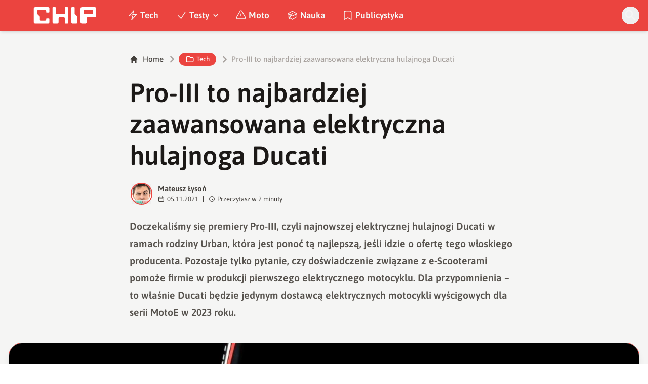

--- FILE ---
content_type: text/html; charset=utf-8
request_url: https://www.chip.pl/2021/11/pro-iii-elektryczna-hulajnoga-ducati
body_size: 15808
content:
<!DOCTYPE html><html prefix="og: http://ogp.me/ns#" lang="pl"><head><meta charSet="utf-8" data-next-head=""/><meta name="viewport" content="width=device-width" data-next-head=""/><title data-next-head="">Pro-III to najbardziej zaawansowana elektryczna hulajnoga Ducati</title><meta name="description" content="Doczekaliśmy się premiery Pro-III, czyli najnowszej elektrycznej hulajnogi Ducati w ramach rodziny Urban, która jest ponoć tą najlepszą, jeśli idzie o ofertę" data-next-head=""/><meta name="robots" content="follow, index, noarchive, max-snippet:-1, max-video-preview:-1, max-image-preview:large" data-next-head=""/><link rel="canonical" href="https://www.chip.pl/2021/11/pro-iii-elektryczna-hulajnoga-ducati" data-next-head=""/><meta name="news_keywords" content="pojazdy elektryczne, tech" data-next-head=""/><link rel="apple-touch-icon" sizes="180x180" href="https://www.chip.pl/favicons/apple-touch-icon.png?v=02" data-next-head=""/><link rel="icon" type="image/png" sizes="32x32" href="https://www.chip.pl/favicons/favicon-32x32.png?v=01" data-next-head=""/><link rel="icon" type="image/png" sizes="16x16" href="https://www.chip.pl/favicons/favicon-16x16.png?v=03" data-next-head=""/><link rel="manifest" href="https://www.chip.pl/site.webmanifest?v=01" data-next-head=""/><link rel="mask-icon" href="https://www.chip.pl/safari-pinned-tab.svg" color="#eb443f" data-next-head=""/><link rel="shortcut icon" href="https://www.chip.pl/favicon.ico?v=03" data-next-head=""/><meta name="msapplication-TileColor" content="#eb443f" data-next-head=""/><meta name="msapplication-config" content="https://www.chip.pl/browserconfig.xml?v=01" data-next-head=""/><meta name="theme-color" content="#eb443f" data-next-head=""/><meta name="facebook-domain-verification" content="amrgs8fmadfe7qogphfjcmdbkp1b6r" data-next-head=""/><meta property="og:locale" content="pl_PL" data-next-head=""/><meta property="og:type" content="article" data-next-head=""/><meta property="og:title" content="Pro-III to najbardziej zaawansowana elektryczna hulajnoga Ducati" data-next-head=""/><meta property="og:description" content="Doczekaliśmy się premiery Pro-III, czyli najnowszej elektrycznej hulajnogi Ducati w ramach rodziny Urban, która jest ponoć tą najlepszą, jeśli idzie o ofertę" data-next-head=""/><meta property="og:url" content="https://www.chip.pl/2021/11/pro-iii-elektryczna-hulajnoga-ducati" data-next-head=""/><meta property="og:site_name" content="CHIP - Technologie mamy we krwi!" data-next-head=""/><meta property="article:publisher" content="https://pl-pl.facebook.com/CHIPpl" data-next-head=""/><meta property="article:author" content="https://www.facebook.com/pulawski.s" data-next-head=""/><meta property="article:section" content="Tech" data-next-head=""/><meta property="og:updated_time" content="2021-11-08T01:56:43+01:00" data-next-head=""/><meta property="fb:app_id" content="506901080336351" data-next-head=""/><meta property="og:image" content="https://konto.chip.pl/uploads/2021/11/Pro-III-to-najbardziej-zaawansowana-elektryczna-hulajnoga-Ducati-1.jpg" data-next-head=""/><meta property="og:image:secure_url" content="https://konto.chip.pl/uploads/2021/11/Pro-III-to-najbardziej-zaawansowana-elektryczna-hulajnoga-Ducati-1.jpg" data-next-head=""/><meta property="og:image:width" content="1600" data-next-head=""/><meta property="og:image:height" content="800" data-next-head=""/><meta property="og:image:alt" content="Pro-III, elektryczna hulajnoga Ducati, Ducati, Ducati Pro-III" data-next-head=""/><meta property="og:image:type" content="image/jpeg" data-next-head=""/><meta property="article:published_time" content="2021-11-05T12:40:00+01:00" data-next-head=""/><meta property="article:modified_time" content="2021-11-08T01:56:43+01:00" data-next-head=""/><meta name="twitter:card" content="summary_large_image" data-next-head=""/><meta name="twitter:title" content="Pro-III to najbardziej zaawansowana elektryczna hulajnoga Ducati" data-next-head=""/><meta name="twitter:description" content="Doczekaliśmy się premiery Pro-III, czyli najnowszej elektrycznej hulajnogi Ducati w ramach rodziny Urban, która jest ponoć tą najlepszą, jeśli idzie o ofertę" data-next-head=""/><meta name="twitter:site" content="@CHIP_pl" data-next-head=""/><meta name="twitter:creator" content="@CHIP_pl" data-next-head=""/><meta name="twitter:image" content="https://konto.chip.pl/uploads/2021/11/Pro-III-to-najbardziej-zaawansowana-elektryczna-hulajnoga-Ducati-1.jpg" data-next-head=""/><meta name="twitter:label1" content="Napisane przez" data-next-head=""/><meta name="twitter:data1" content="Mateusz Łysoń" data-next-head=""/><meta name="twitter:label2" content="Czas czytania" data-next-head=""/><meta name="twitter:data2" content="1 minuta" data-next-head=""/><link data-next-font="" rel="preconnect" href="/" crossorigin="anonymous"/><link rel="preload" href="/_next/static/chunks/4be6c6ead5b72020.css" as="style"/><link rel="preload" href="/_next/static/chunks/b246868e6334c449.css" as="style"/><script type="application/ld+json" data-next-head="">{"@context":"https://schema.org","@graph":[{"@type":"Organization","@id":"https://www.chip.pl/#organization","name":"CHIP","url":"https://www.chip.pl","sameAs":["https://pl-pl.facebook.com/CHIPpl","https://twitter.com/CHIP_pl"],"logo":{"@type":"ImageObject","@id":"https://www.chip.pl/#logo","url":"https://konto.chip.pl/uploads/2021/07/chip_logo_01_stories.png","contentUrl":"https://konto.chip.pl/uploads/2021/07/chip_logo_01_stories.png","caption":"CHIP - Technologie mamy we krwi!","inLanguage":"pl-PL","width":"600","height":"193"},"description":"Najstarszy w Polsce serwis technologiczny pisz\u0105cy o nowych technologiach w tym m.in. komputerach, smartfonach, nauce i motoryzacji od prawie 25 lat. Znajdziecie u nas newsy, artyku\u0142y, testy i rankingi."},{"@type":"WebSite","@id":"https://www.chip.pl/#website","url":"https://www.chip.pl","name":"CHIP - Technologie mamy we krwi!","publisher":{"@id":"https://www.chip.pl/#organization"},"inLanguage":"pl-PL"},{"@type":"ImageObject","@id":"https://konto.chip.pl/uploads/2021/11/Pro-III-to-najbardziej-zaawansowana-elektryczna-hulajnoga-Ducati-1.jpg","url":"https://konto.chip.pl/uploads/2021/11/Pro-III-to-najbardziej-zaawansowana-elektryczna-hulajnoga-Ducati-1.jpg","width":"1600","height":"800","caption":"Pro-III, elektryczna hulajnoga Ducati, Ducati, Ducati Pro-III","inLanguage":"pl-PL"},{"@type":"BreadcrumbList","@id":"https://www.chip.pl/2021/11/pro-iii-elektryczna-hulajnoga-ducati#breadcrumb","itemListElement":[{"@type":"ListItem","position":"1","item":{"@id":"https://chip.pl","name":"Strona g\u0142\u00f3wna"}},{"@type":"ListItem","position":"2","item":{"@id":"https://www.chip.pl/temat/tech","name":"Tech"}},{"@type":"ListItem","position":"3","item":{"@id":"https://www.chip.pl/2021/11/pro-iii-elektryczna-hulajnoga-ducati","name":"Pro-III to najbardziej zaawansowana elektryczna hulajnoga Ducati"}}]},{"@type":"WebPage","@id":"https://www.chip.pl/2021/11/pro-iii-elektryczna-hulajnoga-ducati#webpage","url":"https://www.chip.pl/2021/11/pro-iii-elektryczna-hulajnoga-ducati","name":"Pro-III to najbardziej zaawansowana elektryczna hulajnoga Ducati","datePublished":"2021-11-05T12:40:00+01:00","dateModified":"2021-11-08T01:56:43+01:00","isPartOf":{"@id":"https://www.chip.pl/#website"},"primaryImageOfPage":{"@id":"https://konto.chip.pl/uploads/2021/11/Pro-III-to-najbardziej-zaawansowana-elektryczna-hulajnoga-Ducati-1.jpg"},"inLanguage":"pl-PL","breadcrumb":{"@id":"https://www.chip.pl/2021/11/pro-iii-elektryczna-hulajnoga-ducati#breadcrumb"}},{"@type":"Person","@id":"https://www.chip.pl/autor/sensor","name":"Mateusz \u0141yso\u0144","description":"Zwi\u0105zany z mediami od 2016 roku. Tw\u00f3rca gier, autor tekst\u00f3w przer\u00f3\u017cnej ma\u015bci, kt\u00f3re mo\u017cna liczy\u0107 w dziesi\u0105tkach tysi\u0119cy oraz ksi\u0105\u017cki Powr\u00f3t do Korzeni. Wiadomo\u015bci kieruj na: mateusz.lyson@chip.pl","url":"https://www.chip.pl/autor/sensor","image":{"@type":"ImageObject","@id":"https://secure.gravatar.com/avatar/c070979740b01e79545afd5baa657b4916a05a61b837220f363d1b55c2cbeca7?s=96&amp;d=mm&amp;r=g","url":"https://secure.gravatar.com/avatar/c070979740b01e79545afd5baa657b4916a05a61b837220f363d1b55c2cbeca7?s=96&amp;d=mm&amp;r=g","caption":"Mateusz \u0141yso\u0144","inLanguage":"pl-PL"},"worksFor":{"@id":"https://www.chip.pl/#organization"}},{"@type":"NewsArticle","headline":"Pro-III to najbardziej zaawansowana elektryczna hulajnoga Ducati","keywords":"Pro-III","datePublished":"2021-11-05T12:40:00+01:00","dateModified":"2021-11-08T01:56:43+01:00","articleSection":"Pojazdy elektryczne, Tech","author":{"@id":"https://www.chip.pl/autor/sensor","name":"Mateusz \u0141yso\u0144"},"publisher":{"@id":"https://www.chip.pl/#organization"},"description":"Doczekali\u015bmy si\u0119 premiery Pro-III, czyli najnowszej elektrycznej hulajnogi Ducati w ramach rodziny Urban, kt\u00f3ra jest pono\u0107 t\u0105 najlepsz\u0105, je\u015bli idzie o ofert\u0119","copyrightYear":"2021","copyrightHolder":{"@id":"https://www.chip.pl/#organization"},"name":"Pro-III to najbardziej zaawansowana elektryczna hulajnoga Ducati","@id":"https://www.chip.pl/2021/11/pro-iii-elektryczna-hulajnoga-ducati#richSnippet","isPartOf":{"@id":"https://www.chip.pl/2021/11/pro-iii-elektryczna-hulajnoga-ducati#webpage"},"image":{"@id":"https://konto.chip.pl/uploads/2021/11/Pro-III-to-najbardziej-zaawansowana-elektryczna-hulajnoga-Ducati-1.jpg"},"inLanguage":"pl-PL","mainEntityOfPage":{"@id":"https://www.chip.pl/2021/11/pro-iii-elektryczna-hulajnoga-ducati#webpage"}}]}</script><link rel="preload" as="image" imageSrcSet="/_next/image?url=https%3A%2F%2Fkonto.chip.pl%2Fwp-content%2Fuploads%2F2024%2F05%2FChip-300x300.jpg&amp;w=640&amp;q=85 1x, /_next/image?url=https%3A%2F%2Fkonto.chip.pl%2Fwp-content%2Fuploads%2F2024%2F05%2FChip-300x300.jpg&amp;w=1080&amp;q=85 2x" data-next-head=""/><link rel="preload" as="image" imageSrcSet="/_next/image?url=https%3A%2F%2Fkonto.chip.pl%2Fwp-content%2Fuploads%2F2021%2F11%2FPro-III-to-najbardziej-zaawansowana-elektryczna-hulajnoga-Ducati-1.jpg&amp;w=1920&amp;q=90 1x" data-next-head=""/><link rel="stylesheet" href="/_next/static/chunks/4be6c6ead5b72020.css" data-n-g=""/><link rel="stylesheet" href="/_next/static/chunks/b246868e6334c449.css" data-n-g=""/><noscript data-n-css=""></noscript><script defer="" src="/_next/static/chunks/269015c33bdded24.js"></script><script defer="" src="/_next/static/chunks/d041cb5ee1887340.js"></script><script defer="" src="/_next/static/chunks/3e747f1026806119.js"></script><script defer="" src="/_next/static/chunks/74c32210d5328c12.js"></script><script defer="" src="/_next/static/chunks/cb4f345be9e85c36.js"></script><script defer="" src="/_next/static/chunks/41864f7254c4da63.js"></script><script defer="" src="/_next/static/chunks/7dad92f298848efa.js"></script><script defer="" src="/_next/static/chunks/25ba237c78fae6a1.js"></script><script src="/_next/static/chunks/c5db8ff409421c9b.js" defer=""></script><script src="/_next/static/chunks/5272015133462b8f.js" defer=""></script><script src="/_next/static/chunks/a67ce9921f627b11.js" defer=""></script><script src="/_next/static/chunks/376dfb66ae2662f4.js" defer=""></script><script src="/_next/static/chunks/turbopack-79ad93d6cca1a9bb.js" defer=""></script><script src="/_next/static/chunks/20b6cb3497fedea6.js" defer=""></script><script src="/_next/static/chunks/85d80ba4f555b6f6.js" defer=""></script><script src="/_next/static/chunks/1fc4a832687a0636.js" defer=""></script><script src="/_next/static/chunks/75a46627314aa86e.js" defer=""></script><script src="/_next/static/chunks/fa949fa387d69a26.js" defer=""></script><script src="/_next/static/chunks/turbopack-d7e4cdb51fe960e7.js" defer=""></script><script src="/_next/static/74SMTRfoSnWmRBvrksIx_/_ssgManifest.js" defer=""></script><script src="/_next/static/74SMTRfoSnWmRBvrksIx_/_buildManifest.js" defer=""></script></head><body class="bg-white dark:bg-neutral-900 main-body selection:bg-chip dark:selection:bg-red-900 selection:text-white"><link rel="preload" as="image" imageSrcSet="/_next/image?url=https%3A%2F%2Fkonto.chip.pl%2Fwp-content%2Fuploads%2F2024%2F05%2FChip-300x300.jpg&amp;w=640&amp;q=85 1x, /_next/image?url=https%3A%2F%2Fkonto.chip.pl%2Fwp-content%2Fuploads%2F2024%2F05%2FChip-300x300.jpg&amp;w=1080&amp;q=85 2x"/><link rel="preload" as="image" imageSrcSet="/_next/image?url=https%3A%2F%2Fkonto.chip.pl%2Fwp-content%2Fuploads%2F2021%2F11%2FPro-III-to-najbardziej-zaawansowana-elektryczna-hulajnoga-Ducati-1.jpg&amp;w=1920&amp;q=90 1x"/><div id="__next"><script>((e,i,s,u,m,a,l,h)=>{let d=document.documentElement,w=["light","dark"];function p(n){(Array.isArray(e)?e:[e]).forEach(y=>{let k=y==="class",S=k&&a?m.map(f=>a[f]||f):m;k?(d.classList.remove(...S),d.classList.add(a&&a[n]?a[n]:n)):d.setAttribute(y,n)}),R(n)}function R(n){h&&w.includes(n)&&(d.style.colorScheme=n)}function c(){return window.matchMedia("(prefers-color-scheme: dark)").matches?"dark":"light"}if(u)p(u);else try{let n=localStorage.getItem(i)||s,y=l&&n==="system"?c():n;p(y)}catch(n){}})("class","theme","system",null,["light","dark"],null,true,false)</script><div class="bg-white text-base dark:bg-neutral-900 text-neutral-900 dark:text-neutral-200"><div class="fc-Header sticky top-0 w-full left-0 right-0 z-40 transition-all"><div class="bg-chip dark:bg-[#110f0e] shadow-md dark:shadow-none"><div class="fc-MainNav1 relative z-10"><div class="container py-2 sm:py-2 relative flex justify-between items-center space-x-4 xl:space-x-8"><div class="flex justify-start flex-grow items-center sm:space-x-10 2xl:space-x-14 overflow-hidden lg:overflow-visible gap-4 xl:gap-0"><a class="md:hidden flex items-center gap-1 px-2 py-1 rounded-full bg-gray-100 dark:bg-gray-800 hover:bg-gray-200 dark:hover:bg-gray-700 transition-colors duration-200 text-xs text-gray-600 dark:text-gray-300" href="/"><svg class="w-3 h-3" fill="currentColor" viewBox="0 0 20 20" xmlns="http://www.w3.org/2000/svg"><path fill-rule="evenodd" d="M12.707 5.293a1 1 0 010 1.414L9.414 10l3.293 3.293a1 1 0 01-1.414 1.414l-4-4a1 1 0 010-1.414l4-4a1 1 0 011.414 0z" clip-rule="evenodd"></path></svg><span>powrót</span></a><a class="ttfc-logo inline-block text-primary-6000 h-7 md:h-10" href="/"><svg xmlns="http://www.w3.org/2000/svg" fill-rule="evenodd" stroke-linejoin="round" stroke-miterlimit="2" clip-rule="evenodd" viewBox="0 0 431 139" height="100%"><g id="CHIP-Logo" fill-rule="nonzero"><path fill="#eb443f" d="M430.651 99.319l-55.783-.023.027 39.226H0V0h430.587l.064 99.319z"></path><path fill="#fff" d="M100.849 51.294h12.705a3.926 3.926 0 003.924-3.84h.018V24.113a7.855 7.855 0 00-7.856-7.856H26.499a7.855 7.855 0 00-7.855 7.856v89.468a7.855 7.855 0 007.855 7.855h83.141a7.854 7.854 0 007.856-7.855l-.014-21.879a3.927 3.927 0 00-3.928-3.928h-12.705a3.928 3.928 0 00-3.929 3.928l.027 4.406a6.547 6.547 0 01-6.546 6.547H63.849a6.547 6.547 0 01-6.546-6.547V76.241L39.449 58.57V41.336a6.546 6.546 0 016.546-6.547h44.406a6.547 6.547 0 016.546 6.547l-.027 6.03a3.929 3.929 0 003.929 3.928M232.507 16.257h-12.766a3.917 3.917 0 00-3.914 3.928v34.997c0 3.615-2.916 6.546-6.531 6.546h-44.718c-3.615 0-6.626-2.931-6.626-6.546V20.185c0-2.169-1.838-3.928-4.007-3.928h-12.766a3.928 3.928 0 00-3.927 3.928l.16 93.396a7.853 7.853 0 007.855 7.855h22.916a7.855 7.855 0 007.857-7.855V87.057l.155-.371c0-3.615 2.932-6.176 6.548-6.176h26.438c3.615 0 6.589 2.932 6.589 6.547l.041-.371-.041 30.822c0 2.17 1.802 3.928 3.971 3.928h12.766a3.927 3.927 0 003.928-3.928V20.185a3.928 3.928 0 00-3.928-3.928M278.366 58.781V20.184a3.928 3.928 0 00-3.929-3.927h-13.105c-2.169 0-4.03 1.758-4.03 3.927v93.396c0 4.34 3.416 7.856 7.752 7.856h23.119a7.854 7.854 0 007.855-7.856V76.543l-17.662-17.762zM393.502 57.473a3.928 3.928 0 01-3.928 3.928h-49.753a3.927 3.927 0 01-3.927-3.928V38.325a3.928 3.928 0 013.927-3.929h49.753a3.93 3.93 0 013.928 3.929v19.148zm12.164-41.216h-82.268a7.856 7.856 0 00-7.855 7.857v89.467a7.853 7.853 0 007.855 7.855h23.229c4.339 0 7.89-3.515 7.89-7.855V86.772c0-3.615 2.965-6.562 6.58-6.562h44.569c4.337 0 7.856-3.533 7.856-7.871V24.113a7.858 7.858 0 00-7.856-7.856"></path></g></svg></a><ul class="fc-Navigation hidden lg:flex flex-nowrap xl:flex-wrap lg:items-center pl-0 lg:space-x-1 relative "><li class="menu-item"><a class="inline-flex items-center text-sm xl:text-base font-semibold text-neutral-100 dark:text-neutral-300 py-2 px-4 xl:px-4 rounded-full hover:text-neutral-900 hover:bg-neutral-100 dark:hover:bg-neutral-800 dark:hover:text-neutral-200" href="/temat/tech"><span class="w-5 h-5 mr-1 -ml-1 dark:text-chip"><svg xmlns="http://www.w3.org/2000/svg" fill="none" viewBox="0 0 24 24" stroke-width="1.5" stroke="currentColor">   <path stroke-linecap="round" stroke-linejoin="round" d="M3.75 13.5l10.5-11.25L12 10.5h8.25L9.75 21.75 12 13.5H3.75z"></path> </svg></span>Tech</a></li><li class="menu-item menu-dropdown relative" data-headlessui-state=""><div aria-expanded="false" data-headlessui-state=""><a class="inline-flex items-center text-sm xl:text-base font-semibold text-neutral-100 dark:text-neutral-300 py-2 px-4 xl:px-4 rounded-full hover:text-neutral-900 hover:bg-neutral-100 dark:hover:bg-neutral-800 dark:hover:text-neutral-200" href="/temat/testy"><span class="w-5 h-5 mr-1 -ml-1 dark:text-chip"><svg xmlns="http://www.w3.org/2000/svg" fill="none" viewBox="0 0 24 24" stroke-width="1.5" stroke="currentColor">   <path stroke-linecap="round" stroke-linejoin="round" d="M4.5 12.75l6 6 9-13.5"></path> </svg></span>Testy<svg class="ml-1 -mr-1 h-4 w-4" fill="currentColor" viewBox="0 0 20 20" xmlns="http://www.w3.org/2000/svg"><path fill-rule="evenodd" d="M5.293 7.293a1 1 0 011.414 0L10 10.586l3.293-3.293a1 1 0 111.414 1.414l-4 4a1 1 0 01-1.414 0l-4-4a1 1 0 010-1.414z" clip-rule="evenodd"></path></svg></a></div></li><span hidden="" style="position:fixed;top:1px;left:1px;width:1px;height:0;padding:0;margin:-1px;overflow:hidden;clip:rect(0, 0, 0, 0);white-space:nowrap;border-width:0;display:none"></span><li class="menu-item"><a class="inline-flex items-center text-sm xl:text-base font-semibold text-neutral-100 dark:text-neutral-300 py-2 px-4 xl:px-4 rounded-full hover:text-neutral-900 hover:bg-neutral-100 dark:hover:bg-neutral-800 dark:hover:text-neutral-200" href="/temat/moto"><span class="w-5 h-5 mr-1 -ml-1 dark:text-chip"><svg xmlns="http://www.w3.org/2000/svg" fill="none" viewBox="0 0 24 24" stroke-width="1.5" stroke="currentColor">   <path stroke-linecap="round" stroke-linejoin="round" d="M12 9v3.75m-9.303 3.376c-.866 1.5.217 3.374 1.948 3.374h14.71c1.73 0 2.813-1.874 1.948-3.374L13.949 3.378c-.866-1.5-3.032-1.5-3.898 0L2.697 16.126zM12 15.75h.007v.008H12v-.008z"></path> </svg></span>Moto</a></li><li class="menu-item"><a class="inline-flex items-center text-sm xl:text-base font-semibold text-neutral-100 dark:text-neutral-300 py-2 px-4 xl:px-4 rounded-full hover:text-neutral-900 hover:bg-neutral-100 dark:hover:bg-neutral-800 dark:hover:text-neutral-200" href="/temat/nauka"><span class="w-5 h-5 mr-1 -ml-1 dark:text-chip"><svg xmlns="http://www.w3.org/2000/svg" fill="none" viewBox="0 0 24 24" stroke-width="1.5" stroke="currentColor">   <path stroke-linecap="round" stroke-linejoin="round" d="M4.26 10.147a60.436 60.436 0 00-.491 6.347A48.627 48.627 0 0112 20.904a48.627 48.627 0 018.232-4.41 60.46 60.46 0 00-.491-6.347m-15.482 0a50.57 50.57 0 00-2.658-.813A59.905 59.905 0 0112 3.493a59.902 59.902 0 0110.399 5.84c-.896.248-1.783.52-2.658.814m-15.482 0A50.697 50.697 0 0112 13.489a50.702 50.702 0 017.74-3.342M6.75 15a.75.75 0 100-1.5.75.75 0 000 1.5zm0 0v-3.675A55.378 55.378 0 0112 8.443m-7.007 11.55A5.981 5.981 0 006.75 15.75v-1.5"></path> </svg></span>Nauka</a></li><li class="menu-item"><a class="inline-flex items-center text-sm xl:text-base font-semibold text-neutral-100 dark:text-neutral-300 py-2 px-4 xl:px-4 rounded-full hover:text-neutral-900 hover:bg-neutral-100 dark:hover:bg-neutral-800 dark:hover:text-neutral-200" href="/temat/publicystyka"><span class="w-5 h-5 mr-1 -ml-1 dark:text-chip"><svg xmlns="http://www.w3.org/2000/svg" fill="none" viewBox="0 0 24 24" stroke-width="1.5" stroke="currentColor">   <path stroke-linecap="round" stroke-linejoin="round" d="M17.593 3.322c1.1.128 1.907 1.077 1.907 2.185V21L12 17.25 4.5 21V5.507c0-1.108.806-2.057 1.907-2.185a48.507 48.507 0 0111.186 0z"></path> </svg></span>Publicystyka</a></li></ul></div><div class="flex-shrink-0 flex items-center justify-end text-neutral-700 dark:text-neutral-100 space-x-1 !ml-3"><div class="items-center flex space-x-2"><div class="items-center hidden xs:hidden sm:hidden xl:flex space-x-1 !ml-9"></div><div class="" data-headlessui-state=""><button class="text-2xl md:text-[28px] w-8 h-8 rounded-full text-neutral-100 hover:text-neutral-700 dark:text-neutral-300 hover:bg-neutral-100 dark:hover:bg-neutral-800 focus:outline-none flex items-center justify-center" type="button" aria-expanded="false" data-headlessui-state=""><svg class="w-6 h-6 focus:outline-none" fill="currentColor" viewBox="0 0 20 20" xmlns="http://www.w3.org/2000/svg"><path fill-rule="evenodd" d="M8 4a4 4 0 100 8 4 4 0 000-8zM2 8a6 6 0 1110.89 3.476l4.817 4.817a1 1 0 01-1.414 1.414l-4.816-4.816A6 6 0 012 8z" clip-rule="evenodd"></path></svg></button></div><span hidden="" style="position:fixed;top:1px;left:1px;width:1px;height:0;padding:0;margin:-1px;overflow:hidden;clip:rect(0, 0, 0, 0);white-space:nowrap;border-width:0;display:none"></span></div><div class="flex items-center xl:hidden"><button class="p-1 rounded-full text-neutral-100 dark:text-neutral-300 hover:text-neutral-800 hover:bg-neutral-100 dark:hover:bg-neutral-800 focus:outline-none flex items-center justify-center"><svg xmlns="http://www.w3.org/2000/svg" class="h-7 w-7" viewBox="0 0 20 20" fill="currentColor"><path fill-rule="evenodd" d="M3 5a1 1 0 011-1h12a1 1 0 110 2H4a1 1 0 01-1-1zM3 10a1 1 0 011-1h12a1 1 0 110 2H4a1 1 0 01-1-1zM3 15a1 1 0 011-1h12a1 1 0 110 2H4a1 1 0 01-1-1z" clip-rule="evenodd"></path></svg></button><span hidden="" style="position:fixed;top:1px;left:1px;width:1px;height:0;padding:0;margin:-1px;overflow:hidden;clip:rect(0, 0, 0, 0);white-space:nowrap;border-width:0;display:none"></span></div></div></div></div></div></div><main class="overflow-hidden"><article class="fc-PageSingle PageSingle-1 pb-3" data-fc-id="PageSingle"><div class="bg-neutral-100 dark:bg-[#110f0e] relative pb-8 "><a href="https://www.chip.pl/2021/11/pro-iii-elektryczna-hulajnoga-ducati" class="absolute bottom-0 inset-x-0 bg-white dark:bg-neutral-900 h-[200px] md:h-[300px] xl:h-[300px] border-t border-chip/50  "></a><div class="container pt-6 lg:pt-10 z-10 relative"><header class="mx-auto max-w-screen-md mb-8 sm:mb-10"><div class="fc-SingleHeader "><div class="space-y-5"><nav class="flex" aria-label="Breadcrumb"><ol class="inline-flex items-center space-x-1 "><li class="inline-flex items-center"><a class="inline-flex items-center text-sm font-medium text-neutral-700 hover:text-neutral-900 dark:text-neutral-400 dark:hover:text-white" href="/"><svg class="mr-2 w-4 h-4" fill="currentColor" viewBox="0 0 20 20" xmlns="http://www.w3.org/2000/svg"><path d="M10.707 2.293a1 1 0 00-1.414 0l-7 7a1 1 0 001.414 1.414L4 10.414V17a1 1 0 001 1h2a1 1 0 001-1v-2a1 1 0 011-1h2a1 1 0 011 1v2a1 1 0 001 1h2a1 1 0 001-1v-6.586l.293.293a1 1 0 001.414-1.414l-7-7z"></path></svg>Home</a></li><li><div class="flex items-center"><svg class="w-6 h-6 text-neutral-400" fill="currentColor" viewBox="0 0 20 20" xmlns="http://www.w3.org/2000/svg"><path d="M7.293 14.707a1 1 0 010-1.414L10.586 10 7.293 6.707a1 1 0 011.414-1.414l4 4a1 1 0 010 1.414l-4 4a1 1 0 01-1.414 0z"></path></svg><div class="fc-CategoryBadgeList flex flex-wrap gap-1 flex flex-nowrap" data-fc-id="CategoryBadgeList"><a class="transition-colors hover:text-white duration-300 fc-Badge relative inline-flex px-2.5 py-1 rounded-full font-medium text-xs !px-3 whitespace-nowrap text-white bg-chip dark:bg-neutral-300 dark:text-black hover:bg-red-700" href="/temat/tech"><svg class="w-4 h-4 mr-1 " fill="none" stroke="currentColor" viewBox="0 0 24 24" xmlns="http://www.w3.org/2000/svg"><path stroke-linecap="round" stroke-linejoin="round" stroke-width="2" d="M3 7v10a2 2 0 002 2h14a2 2 0 002-2V9a2 2 0 00-2-2h-6l-2-2H5a2 2 0 00-2 2z"></path></svg>Tech</a></div></div></li><li aria-current="page"><div class="items-center hidden sm:flex"><span><svg class="w-6 h-6 text-neutral-400" fill="currentColor" viewBox="0 0 20 20" xmlns="http://www.w3.org/2000/svg"><path d="M7.293 14.707a1 1 0 010-1.414L10.586 10 7.293 6.707a1 1 0 011.414-1.414l4 4a1 1 0 010 1.414l-4 4a1 1 0 01-1.414 0z"></path></svg></span><span class="text-sm font-medium text-neutral-400 dark:text-neutral-500 line-clamp-1">Pro-III to najbardziej zaawansowana elektryczna hulajnoga Ducati</span></div></li></ol></nav><h1 class=" text-neutral-900 font-semibold text-3xl md:text-4xl md:!leading-[120%] lg:text-5xl dark:text-neutral-100 max-w-4xl entry-title title" title="Pro-III to najbardziej zaawansowana elektryczna hulajnoga Ducati">Pro-III to najbardziej zaawansowana elektryczna hulajnoga Ducati</h1><div class="flex sm:flex-row justify-between sm:items-end space-y-5 sm:space-y-0 sm:space-x-5 flex-wrap line-clamp-1"><div class="fc-PostMeta2 flex items-center flex-wrap text-neutral-700 text-left dark:text-neutral-200 text-sm leading-none flex-shrink-0" data-fc-id="PostMeta2"><div class="p-1" data-headlessui-state=""><button class="focus:outline-none" type="button" aria-expanded="false" data-headlessui-state=""><div class="flex -space-x-4"><div class="wil-avatar relative flex-shrink-0 inline-flex items-center justify-center overflow-hidden text-neutral-100 uppercase font-semibold shadow-inner rounded-full shadow-inner h-9 w-9 sm:h-9 sm:w-9 text-lg ring-2 ring-chip dark:ring-white hover:z-30 transition-all duration-200"><img alt="Mateusz Łysoń" width="400" height="200" decoding="async" data-nimg="1" class="relative inset-0 w-full h-full object-cover z-10 transition duration-700 ease-in-out blur-none" style="color:transparent" srcSet="/_next/image?url=https%3A%2F%2Fkonto.chip.pl%2Fwp-content%2Fuploads%2F2024%2F05%2FChip-300x300.jpg&amp;w=640&amp;q=85 1x, /_next/image?url=https%3A%2F%2Fkonto.chip.pl%2Fwp-content%2Fuploads%2F2024%2F05%2FChip-300x300.jpg&amp;w=1080&amp;q=85 2x" src="/_next/image?url=https%3A%2F%2Fkonto.chip.pl%2Fwp-content%2Fuploads%2F2024%2F05%2FChip-300x300.jpg&amp;w=1080&amp;q=85"/><span class="wil-avatar__name absolute">M</span></div></div></button></div><span hidden="" style="position:fixed;top:1px;left:1px;width:1px;height:0;padding:0;margin:-1px;overflow:hidden;clip:rect(0, 0, 0, 0);white-space:nowrap;border-width:0;display:none"></span><div class="ml-2"><div class="flex items-center"><a class="block font-semibold" href="/autor/sensor">Mateusz Łysoń</a></div><div class="text-xs mt-1 flex items-center"><span class="text-neutral-700 dark:text-neutral-300 inline-flex items-center"><svg class="w-3 h-3 mr-1 relative " fill="none" stroke="currentColor" viewBox="0 0 24 24" xmlns="http://www.w3.org/2000/svg"><path stroke-linecap="round" stroke-linejoin="round" stroke-width="2" d="M8 7V3m8 4V3m-9 8h10M5 21h14a2 2 0 002-2V7a2 2 0 00-2-2H5a2 2 0 00-2 2v12a2 2 0 002 2z"></path></svg>05.11.2021</span><span class="mx-2 font-semibold">|</span><span class="text-neutral-700 dark:text-neutral-300 inline-flex items-center"><svg class="w-3 h-3 mr-1" fill="none" stroke="currentColor" viewBox="0 0 24 24" xmlns="http://www.w3.org/2000/svg"><path stroke-linecap="round" stroke-linejoin="round" stroke-width="2" d="M12 8v4l3 3m6-3a9 9 0 11-18 0 9 9 0 0118 0z"></path></svg>Przeczytasz w <!-- -->2<!-- --> <!-- -->minuty</span></div></div></div></div><span class="block text-neutral-6000 font-semibold prose-md !max-w-screen-md lg:prose-lg dark:prose-dark prose-li:my-0">Doczekaliśmy się premiery Pro-III, czyli najnowszej elektrycznej hulajnogi Ducati w ramach rodziny Urban, która jest ponoć tą najlepszą, jeśli idzie o ofertę tego włoskiego producenta. Pozostaje tylko pytanie, czy doświadczenie związane z e-Scooterami pomoże firmie w produkcji pierwszego elektrycznego motocyklu. Dla przypomnienia &#8211; to właśnie Ducati będzie jedynym dostawcą elektrycznych motocykli wyścigowych dla serii MotoE w 2023 roku.</span></div></div></header><figure class="relative aspect-w-16 aspect-h-9 sm:aspect-h-9 lg:aspect-h-8 xl:aspect-h-8 overflow-hidden  rounded-3xl shadow-lg border border-chip dark:border-chip/50 bg-neutral-300 dark:bg-black"><img alt="Pro-III, elektryczna hulajnoga Ducati, Ducati, Ducati Pro-III" width="1600" height="800" decoding="async" data-nimg="1" class="object-cover w-full h-full transition duration-700 ease-in-out blur-none" style="color:transparent" srcSet="/_next/image?url=https%3A%2F%2Fkonto.chip.pl%2Fwp-content%2Fuploads%2F2021%2F11%2FPro-III-to-najbardziej-zaawansowana-elektryczna-hulajnoga-Ducati-1.jpg&amp;w=1920&amp;q=90 1x" src="/_next/image?url=https%3A%2F%2Fkonto.chip.pl%2Fwp-content%2Fuploads%2F2021%2F11%2FPro-III-to-najbardziej-zaawansowana-elektryczna-hulajnoga-Ducati-1.jpg&amp;w=1920&amp;q=90"/></figure><figcaption class="text-right pt-2 text-sm text-gray-500 dark:text-gray-400 px-2 line-clamp-3">Pro-III, elektryczna hulajnoga Ducati, Ducati, Ducati Pro-III</figcaption></div></div><div class="fc-SingleContent space-y-8 container"><div id="single-entry-content" class="prose prose-md lg:prose-lg dark:prose-dark lg:prose-li:my-1 prose-li:marker:text-primary-500 sm:prose-li:marker:text-primary-500 prose-figcaption:!text-sm prose-figcaption:text-right prose-figcaption:px-2 prose-figcaption:!mt-2 prose-figcaption:line-clamp-3 !max-w-screen-md mx-auto">
<!-- -->



<!-- -->



<h2 class="has-text-align-center fc-block-heading">Elektryczna hulajnoga Ducati Pro-III zadebiutowała, chwaląc się nowoczesnymi dodatkami</h2>



<p>Może i Ducati jeszcze elektrycznego motocykla nie ma, ale są szanse, że po prostu firma czekała na odpowiednią okazję i gromadziła informacje przy okazji rozwijania portfolio elektrycznych hulajnóg i wreszcie zawita na ten rynek z przytupem. Jeśli to prawda, to Ducati mocno nas zaskoczy, bo w rzeczywistości wydawane na rynek elektryczne pojazdy (rowery, hulajnogi) są bardziej dziełem innych firm niż Ducati. Ta użycza jedynie swojej marki, a niepowiązani zupełnie z Ducati producenci w większości zajmują się resztą. </p><div class=" min-h-[370px] mb-[20px] cbad"><ins class="staticpubads89354" data-sizes-desktop="video" data-sizes-mobile="video" data-slot="1"></ins></div>



<p><strong><strong>Czytaj też:</strong></strong> <a href="https://www.chip.pl/2021/11/rowerowy-laser-tether-kickstarter/">Rowerowy laser tether dba o bezpieczeństwo i generuje najbezpieczniejsze trasy</a></p>



<figure class="fc-block-image size-full"><a class="cursor-pointer"><img src="https://konto.chip.pl/uploads/2021/11/Pro-III-to-najbardziej-zaawansowana-elektryczna-hulajnoga-Ducati-1-3.jpg" alt="" width="1076" height="1200" loading="lazy"/></a></figure>



<p>Czy przy takim podejściu można oczekiwać tego, że Ducati gromadzi “elektryczne doświadczenie”? Pozostaje nam tylko mieć nadzieje, że tak. Po elektrycznej hulajnodze Pro-III nie oczekujcie jednak specyfikacji charakterystycznych dla motocykli elektrycznych, choć ponoć mamy być zachwyceni poziomem jej technologii.</p>



<p><strong><strong>Czytaj też:</strong></strong> <a href="https://www.chip.pl/2021/10/elektryczny-rower-velotric-discover-1/">Specjaliści z branży stworzyli elektryczny rower Velotric Discover 1</a></p>



<p>Pro-III jest, na ten moment, najbardziej zaawansowaną hulajnogą Ducati, dzięki połączeniu z aplikacją Ducati Urban e-Mobility User App i zastosowaniu technologii NFC do odblokowywania napędu. Na jej kierownicy znalazł się też wyświetlacz, przycisk on/off, port USB do ładowania innych urządzeń i tradycyjny zestaw manetek. Szczerze? Te dwa dodatki są jedynymi “nowościami nowej generacji” w tym modelu. To, co widzicie tuż pod wyświetlaczem, to z kolei hak do składania Pro-III w pół i blokowania go o występ na tylnym błotniku. </p><div class=" min-h-[370px] mb-[20px] cbad"><ins class="staticpubads89354 min-h-[370px] mb-[20px]" data-sizes-desktop="728x90,750x100,750x200,750x300" data-sizes-mobile="300x250,336x280,360x300" data-slot="2"></ins></div>



<figure class="fc-block-gallery columns-2 is-cropped fc-block-gallery-1 is-layout-flex fc-block-gallery-is-layout-flex"><ul class="blocks-gallery-grid"><li class="blocks-gallery-item"><figure><a class="cursor-pointer"><img src="https://konto.chip.pl/uploads/2021/11/Pro-III-to-najbardziej-zaawansowana-elektryczna-hulajnoga-Ducati-2.jpg" alt="" width="1200" height="1200" loading="lazy"/></a></figure></li><li class="blocks-gallery-item"><figure><a class="cursor-pointer"><img src="https://konto.chip.pl/uploads/2021/11/Pro-III-to-najbardziej-zaawansowana-elektryczna-hulajnoga-Ducati-1-2.jpg" alt="" width="1200" height="1200" loading="lazy"/></a></figure></li></ul></figure>



<p><strong><strong>Czytaj też:</strong></strong> <a href="https://www.chip.pl/2021/11/medio-t9-city-elektryczny-rower-gazelle/">Medio T9 City zadebiutował, jako tani elektryczny rower z silnikiem Bosch</a></p>



<p>Po stronie napędu możecie liczyć na silnik o mocy 250 watów  (ograniczenia prawne), który działa do prędkości maksymalnej rzędu 25 km/h. Za zasilenie całości odpowiada z kolei 468-Wh akumulator o zasięgu do 50 km. Czujecie się… zachwyceni?</p>
</div><div class="flex max-w-screen-md mx-auto items-center space-y-5 sm:space-y-0 sm:space-x-5 relative"><div class="flex items-center w-full"><div class="fc-SocialsShare flex gap-[10px] flex-wrap w-full" data-fc-id="SocialsShare"><a target="_blank" class="fc-Button relative h-auto inline-flex items-center justify-center transition-colors  rounded-full text-sm sm:text-base font-medium px-4 py-2 sm:px-6  ttfc-ButtonPrimary disabled:bg-opacity-70 bg-primary-6000 hover:bg-primary-700 text-neutral-50 uppercase grow w-full sm:w-auto flex justify-between flex-row-reverse focus:ring-0 dark:bg-neutral-800 dark:hover:bg-neutral-700 dark:text-neutral-400 focus:outline-none focus:ring-2 focus:ring-offset-2 focus:ring-primary-6000 dark:focus:ring-offset-0 " href="https://www.facebook.com/sharer/sharer.php?u=https%3A%2F%2Fwww.chip.pl%2F2021%2F11%2Fpro-iii-elektryczna-hulajnoga-ducati"><svg fill="currentColor" class="w-5 h-5 text-base" xmlns="http://www.w3.org/2000/svg" viewBox="0 0 32 32"><path d="M 19.253906 2 C 15.311906 2 13 4.0821719 13 8.8261719 L 13 13 L 8 13 L 8 18 L 13 18 L 13 30 L 18 30 L 18 18 L 22 18 L 23 13 L 18 13 L 18 9.671875 C 18 7.884875 18.582766 7 20.259766 7 L 23 7 L 23 2.2050781 C 22.526 2.1410781 21.144906 2 19.253906 2 z"></path></svg>Udostępnij</a><a target="_blank" class="fc-Button relative h-auto inline-flex items-center justify-center transition-colors  rounded-full text-sm sm:text-base font-medium px-4 py-2 sm:px-6  ttfc-ButtonPrimary disabled:bg-opacity-70 bg-primary-6000 hover:bg-primary-700 uppercase text-neutral-50 grow sm:max-w-[200px] flex justify-between flex-row-reverse focus:ring-0 dark:bg-neutral-800 dark:hover:bg-neutral-700 dark:text-neutral-400 focus:outline-none focus:ring-2 focus:ring-offset-2 focus:ring-primary-6000 dark:focus:ring-offset-0 " href="https://twitter.com/share?url=https%3A%2F%2Fwww.chip.pl%2F2021%2F11%2Fpro-iii-elektryczna-hulajnoga-ducati"><svg fill="currentColor" class="w-5 h-5 text-base" xmlns="http://www.w3.org/2000/svg" viewBox="0 0 32 32"><path d="M 28 8.558594 C 27.117188 8.949219 26.167969 9.214844 25.171875 9.332031 C 26.1875 8.722656 26.96875 7.757813 27.335938 6.609375 C 26.386719 7.171875 25.332031 7.582031 24.210938 7.804688 C 23.3125 6.847656 22.03125 6.246094 20.617188 6.246094 C 17.898438 6.246094 15.691406 8.453125 15.691406 11.171875 C 15.691406 11.558594 15.734375 11.933594 15.820313 12.292969 C 11.726563 12.089844 8.097656 10.128906 5.671875 7.148438 C 5.246094 7.875 5.003906 8.722656 5.003906 9.625 C 5.003906 11.332031 5.871094 12.839844 7.195313 13.722656 C 6.386719 13.695313 5.628906 13.476563 4.964844 13.105469 C 4.964844 13.128906 4.964844 13.148438 4.964844 13.167969 C 4.964844 15.554688 6.660156 17.546875 8.914063 17.996094 C 8.5 18.109375 8.066406 18.171875 7.617188 18.171875 C 7.300781 18.171875 6.988281 18.140625 6.691406 18.082031 C 7.316406 20.039063 9.136719 21.460938 11.289063 21.503906 C 9.605469 22.824219 7.480469 23.609375 5.175781 23.609375 C 4.777344 23.609375 4.386719 23.585938 4 23.539063 C 6.179688 24.9375 8.765625 25.753906 11.546875 25.753906 C 20.605469 25.753906 25.558594 18.25 25.558594 11.742188 C 25.558594 11.53125 25.550781 11.316406 25.542969 11.105469 C 26.503906 10.410156 27.339844 9.542969 28 8.558594 Z"></path></svg>Twitter</a><button class="fc-Button relative h-auto inline-flex items-center justify-center transition-colors  rounded-full text-sm sm:text-base font-medium px-4 py-2 sm:px-6  ttfc-ButtonPrimary disabled:bg-opacity-70 bg-primary-6000 hover:bg-primary-700 text-neutral-500 !bg-neutral-100 hover:!bg-neutral-200 dark:!bg-neutral-800 dark:hover:bg-neutral-700 dark:!text-neutral-400 grow max-w-[130px] focus:ring-0 focus:outline-none focus:ring-2 focus:ring-offset-2 focus:ring-primary-6000 dark:focus:ring-offset-0"><svg fill="currentColor" class="w-5 h-5 text-base mr-2 -ml-1" xmlns="http://www.w3.org/2000/svg" viewBox="0 0 32 32"><path d="M 4 4 L 4 24 L 11 24 L 11 22 L 6 22 L 6 6 L 18 6 L 18 7 L 20 7 L 20 4 Z M 12 8 L 12 28 L 28 28 L 28 8 Z M 14 10 L 26 10 L 26 26 L 14 26 Z"></path></svg>Kopiuj</button></div></div></div><div class="max-w-screen-md mx-auto my-8 px-4"><div class="bg-neutral-50 dark:bg-neutral-900 rounded-lg p-4 border border-neutral-200 dark:border-neutral-800"><div class="mb-3"><div class="h-6 bg-neutral-200 dark:bg-neutral-800 rounded w-32 animate-pulse"></div></div><div class="space-y-3"><div class="flex items-start space-x-3 pb-3 border-b border-neutral-200 dark:border-neutral-800 last:border-b-0 last:pb-0"><div class="flex-shrink-0 w-16 h-16 bg-neutral-200 dark:bg-neutral-800 rounded animate-pulse"></div><div class="flex-grow min-w-0 space-y-2"><div class="h-4 bg-neutral-200 dark:bg-neutral-800 rounded w-full animate-pulse"></div><div class="h-4 bg-neutral-200 dark:bg-neutral-800 rounded w-3/4 animate-pulse"></div><div class="h-3 bg-neutral-200 dark:bg-neutral-800 rounded w-16 animate-pulse"></div></div></div><div class="flex items-start space-x-3 pb-3 border-b border-neutral-200 dark:border-neutral-800 last:border-b-0 last:pb-0"><div class="flex-shrink-0 w-16 h-16 bg-neutral-200 dark:bg-neutral-800 rounded animate-pulse"></div><div class="flex-grow min-w-0 space-y-2"><div class="h-4 bg-neutral-200 dark:bg-neutral-800 rounded w-full animate-pulse"></div><div class="h-4 bg-neutral-200 dark:bg-neutral-800 rounded w-3/4 animate-pulse"></div><div class="h-3 bg-neutral-200 dark:bg-neutral-800 rounded w-16 animate-pulse"></div></div></div><div class="flex items-start space-x-3 pb-3 border-b border-neutral-200 dark:border-neutral-800 last:border-b-0 last:pb-0"><div class="flex-shrink-0 w-16 h-16 bg-neutral-200 dark:bg-neutral-800 rounded animate-pulse"></div><div class="flex-grow min-w-0 space-y-2"><div class="h-4 bg-neutral-200 dark:bg-neutral-800 rounded w-full animate-pulse"></div><div class="h-4 bg-neutral-200 dark:bg-neutral-800 rounded w-3/4 animate-pulse"></div><div class="h-3 bg-neutral-200 dark:bg-neutral-800 rounded w-16 animate-pulse"></div></div></div></div><div class="mt-4 pt-3 border-t border-neutral-200 dark:border-neutral-800"><div class="h-4 bg-neutral-200 dark:bg-neutral-800 rounded w-64 animate-pulse"></div></div></div></div></div></article><hr class="my-5 border-0"/><div class="text-center max-w-2xl mx-auto space-y-7 pb-10 mt-16"><button class="fc-Button relative h-auto inline-flex items-center justify-center transition-colors  rounded-full text-sm sm:text-base font-medium px-4 py-3 sm:px-6  ttfc-ButtonPrimary disabled:bg-opacity-70 bg-primary-6000 hover:bg-primary-700 text-neutral-50 focus:outline-none focus:ring-2 focus:ring-offset-2 focus:ring-primary-6000 dark:focus:ring-offset-0">Załaduj więcej</button></div></main><footer class="fc-Footer py-8 border-t border-neutral-200 dark:border-neutral-900 bg-neutral-100 dark:bg-[#110f0e] w-full"><div class="container md:flex md:justify-between"><div class="mb-6 md:mb-0 max-w-md"><a class="ttfc-logo inline-block text-primary-6000 h-10 mb-6" href="/"><svg xmlns="http://www.w3.org/2000/svg" fill-rule="evenodd" stroke-linejoin="round" stroke-miterlimit="2" clip-rule="evenodd" viewBox="0 0 431 139" height="100%"><g id="CHIP-Logo" fill-rule="nonzero"><path fill="#eb443f" d="M430.651 99.319l-55.783-.023.027 39.226H0V0h430.587l.064 99.319z"></path><path fill="#fff" d="M100.849 51.294h12.705a3.926 3.926 0 003.924-3.84h.018V24.113a7.855 7.855 0 00-7.856-7.856H26.499a7.855 7.855 0 00-7.855 7.856v89.468a7.855 7.855 0 007.855 7.855h83.141a7.854 7.854 0 007.856-7.855l-.014-21.879a3.927 3.927 0 00-3.928-3.928h-12.705a3.928 3.928 0 00-3.929 3.928l.027 4.406a6.547 6.547 0 01-6.546 6.547H63.849a6.547 6.547 0 01-6.546-6.547V76.241L39.449 58.57V41.336a6.546 6.546 0 016.546-6.547h44.406a6.547 6.547 0 016.546 6.547l-.027 6.03a3.929 3.929 0 003.929 3.928M232.507 16.257h-12.766a3.917 3.917 0 00-3.914 3.928v34.997c0 3.615-2.916 6.546-6.531 6.546h-44.718c-3.615 0-6.626-2.931-6.626-6.546V20.185c0-2.169-1.838-3.928-4.007-3.928h-12.766a3.928 3.928 0 00-3.927 3.928l.16 93.396a7.853 7.853 0 007.855 7.855h22.916a7.855 7.855 0 007.857-7.855V87.057l.155-.371c0-3.615 2.932-6.176 6.548-6.176h26.438c3.615 0 6.589 2.932 6.589 6.547l.041-.371-.041 30.822c0 2.17 1.802 3.928 3.971 3.928h12.766a3.927 3.927 0 003.928-3.928V20.185a3.928 3.928 0 00-3.928-3.928M278.366 58.781V20.184a3.928 3.928 0 00-3.929-3.927h-13.105c-2.169 0-4.03 1.758-4.03 3.927v93.396c0 4.34 3.416 7.856 7.752 7.856h23.119a7.854 7.854 0 007.855-7.856V76.543l-17.662-17.762zM393.502 57.473a3.928 3.928 0 01-3.928 3.928h-49.753a3.927 3.927 0 01-3.927-3.928V38.325a3.928 3.928 0 013.927-3.929h49.753a3.93 3.93 0 013.928 3.929v19.148zm12.164-41.216h-82.268a7.856 7.856 0 00-7.855 7.857v89.467a7.853 7.853 0 007.855 7.855h23.229c4.339 0 7.89-3.515 7.89-7.855V86.772c0-3.615 2.965-6.562 6.58-6.562h44.569c4.337 0 7.856-3.533 7.856-7.871V24.113a7.858 7.858 0 00-7.856-7.856"></path></g></svg></a><p class="text-neutral-700 dark:text-neutral-300 max-w-[500px]">Portal technologiczny z ponad <!-- -->29<!-- -->-letnią historią, piszący o nauce i technice, smartfonach, motoryzacji, fotografii.<!-- --> <strong>Technologie mamy we krwi!</strong></p></div><div class="grid grid-cols-2 gap-8 sm:gap-6 sm:grid-cols-3"><div><h2 class="mb-4 text-sm font-semibold text-gray-900 uppercase dark:text-white">Na skróty</h2><ul class="space-y-3"><li class="text-neutral-700 hover:text-black dark:text-neutral-300 dark:hover:text-white"><a href="/temat/tech">Technologie</a></li><li class="text-neutral-700 hover:text-black dark:text-neutral-300 dark:hover:text-white"><a href="/temat/testy">Testy</a></li><li class="text-neutral-700 hover:text-black dark:text-neutral-300 dark:hover:text-white"><a href="/temat/moto">Motoryzacja</a></li></ul></div><div><h2 class="mb-4 text-sm font-semibold text-gray-900 uppercase dark:text-white">Na skróty</h2><ul class="space-y-3"><li class="text-neutral-700 hover:text-black dark:text-neutral-300 dark:hover:text-white"><a href="/temat/nauka">Nauka</a></li><li class="text-neutral-700 hover:text-black dark:text-neutral-300 dark:hover:text-white"><a href="/temat/publicystyka">Publicystyka</a></li></ul></div><div><h2 class="mb-4 text-sm font-semibold text-gray-900 uppercase dark:text-white">Informacje</h2><ul class="space-y-3"><li class="text-neutral-700 hover:text-black dark:text-neutral-300 dark:hover:text-white"><a href="/nasza-redakcja">Nasza redakcja</a></li><li class="text-neutral-700 hover:text-black dark:text-neutral-300 dark:hover:text-white"><a href="/kontakt">Kontakt</a></li><li class="text-neutral-700 hover:text-black dark:text-neutral-300 dark:hover:text-white"><a href="/prywatnosc">Polityka prywatności</a></li></ul></div></div></div><hr class="my-6 sm:mx-auto lg:my-8 border-neutral-200 dark:border-neutral-900"/><div class="container sm:flex sm:items-center sm:justify-between"><span class="text-sm text-neutral-700 dark:text-neutral-300 space-y-2 xl:space-x-2">© <!-- -->2026<a class="ml-1" href="/">CHIP.pl</a>. Wszelkie prawa zastrzeżone.<a class="text-[#85bcee] block xl:inline text-left" href="https://theprotocol.it/" rel="dofollow">theprotocol.it</a></span><div class="flex mt-4 space-x-6 sm:justify-center sm:mt-0"><div class="fc-SocialsList1 flex flex-wrap items-center justify-center space-x-6" data-fc-id="SocialsList1"><a href="https://facebook.com/CHIPpl" class="flex items-center text-2xl text-neutral-700 hover:text-black dark:text-neutral-300 dark:hover:text-white leading-none space-x-2 group"><svg fill="currentColor" class="w-5 h-5 text-base" xmlns="http://www.w3.org/2000/svg" viewBox="0 0 32 32"><path d="M 7 5 C 5.90625 5 5 5.90625 5 7 L 5 25 C 5 26.09375 5.90625 27 7 27 L 25 27 C 26.09375 27 27 26.09375 27 25 L 27 7 C 27 5.90625 26.09375 5 25 5 Z M 7 7 L 25 7 L 25 25 L 19.8125 25 L 19.8125 18.25 L 22.40625 18.25 L 22.78125 15.25 L 19.8125 15.25 L 19.8125 13.3125 C 19.8125 12.4375 20.027344 11.84375 21.28125 11.84375 L 22.90625 11.84375 L 22.90625 9.125 C 22.628906 9.089844 21.667969 9.03125 20.5625 9.03125 C 18.257813 9.03125 16.6875 10.417969 16.6875 13 L 16.6875 15.25 L 14.0625 15.25 L 14.0625 18.25 L 16.6875 18.25 L 16.6875 25 L 7 25 Z"></path></svg></a><a href="https://twitter.com/CHIP_pl" class="flex items-center text-2xl text-neutral-700 hover:text-black dark:text-neutral-300 dark:hover:text-white leading-none space-x-2 group"><svg fill="currentColor" class="w-5 h-5 text-base" xmlns="http://www.w3.org/2000/svg" viewBox="0 0 32 32"><path d="M 28 8.558594 C 27.117188 8.949219 26.167969 9.214844 25.171875 9.332031 C 26.1875 8.722656 26.96875 7.757813 27.335938 6.609375 C 26.386719 7.171875 25.332031 7.582031 24.210938 7.804688 C 23.3125 6.847656 22.03125 6.246094 20.617188 6.246094 C 17.898438 6.246094 15.691406 8.453125 15.691406 11.171875 C 15.691406 11.558594 15.734375 11.933594 15.820313 12.292969 C 11.726563 12.089844 8.097656 10.128906 5.671875 7.148438 C 5.246094 7.875 5.003906 8.722656 5.003906 9.625 C 5.003906 11.332031 5.871094 12.839844 7.195313 13.722656 C 6.386719 13.695313 5.628906 13.476563 4.964844 13.105469 C 4.964844 13.128906 4.964844 13.148438 4.964844 13.167969 C 4.964844 15.554688 6.660156 17.546875 8.914063 17.996094 C 8.5 18.109375 8.066406 18.171875 7.617188 18.171875 C 7.300781 18.171875 6.988281 18.140625 6.691406 18.082031 C 7.316406 20.039063 9.136719 21.460938 11.289063 21.503906 C 9.605469 22.824219 7.480469 23.609375 5.175781 23.609375 C 4.777344 23.609375 4.386719 23.585938 4 23.539063 C 6.179688 24.9375 8.765625 25.753906 11.546875 25.753906 C 20.605469 25.753906 25.558594 18.25 25.558594 11.742188 C 25.558594 11.53125 25.550781 11.316406 25.542969 11.105469 C 26.503906 10.410156 27.339844 9.542969 28 8.558594 Z"></path></svg></a><a href="https://youtube.com/channel/UCPSXdMwMTBGsSrvgxaU1HZA" class="flex items-center text-2xl text-neutral-700 hover:text-black dark:text-neutral-300 dark:hover:text-white leading-none space-x-2 group"><svg fill="currentColor" class="w-5 h-5 text-base" xmlns="http://www.w3.org/2000/svg" viewBox="0 0 32 32"><path d="M 16 6 C 12.234375 6 8.90625 6.390625 6.875 6.6875 C 5.195313 6.933594 3.839844 8.199219 3.53125 9.875 C 3.269531 11.300781 3 13.386719 3 16 C 3 18.613281 3.269531 20.699219 3.53125 22.125 C 3.839844 23.800781 5.195313 25.070313 6.875 25.3125 C 8.914063 25.609375 12.253906 26 16 26 C 19.746094 26 23.085938 25.609375 25.125 25.3125 C 26.804688 25.070313 28.160156 23.800781 28.46875 22.125 C 28.730469 20.695313 29 18.605469 29 16 C 29 13.394531 28.734375 11.304688 28.46875 9.875 C 28.160156 8.199219 26.804688 6.933594 25.125 6.6875 C 23.09375 6.390625 19.765625 6 16 6 Z M 16 8 C 19.632813 8 22.878906 8.371094 24.84375 8.65625 C 25.6875 8.78125 26.347656 9.417969 26.5 10.25 C 26.742188 11.570313 27 13.527344 27 16 C 27 18.46875 26.742188 20.429688 26.5 21.75 C 26.347656 22.582031 25.691406 23.222656 24.84375 23.34375 C 22.871094 23.628906 19.609375 24 16 24 C 12.390625 24 9.125 23.628906 7.15625 23.34375 C 6.3125 23.222656 5.652344 22.582031 5.5 21.75 C 5.257813 20.429688 5 18.476563 5 16 C 5 13.519531 5.257813 11.570313 5.5 10.25 C 5.652344 9.417969 6.308594 8.78125 7.15625 8.65625 C 9.117188 8.371094 12.367188 8 16 8 Z M 13 10.28125 L 13 21.71875 L 14.5 20.875 L 21.5 16.875 L 23 16 L 21.5 15.125 L 14.5 11.125 Z M 15 13.71875 L 18.96875 16 L 15 18.28125 Z"></path></svg></a><a href="https://instagram.com/chip.pl" class="flex items-center text-2xl text-neutral-700 hover:text-black dark:text-neutral-300 dark:hover:text-white leading-none space-x-2 group"><svg fill="currentColor" class="w-5 h-5 text-base" xmlns="http://www.w3.org/2000/svg" viewBox="0 0 32 32"><path d="M 11.46875 5 C 7.917969 5 5 7.914063 5 11.46875 L 5 20.53125 C 5 24.082031 7.914063 27 11.46875 27 L 20.53125 27 C 24.082031 27 27 24.085938 27 20.53125 L 27 11.46875 C 27 7.917969 24.085938 5 20.53125 5 Z M 11.46875 7 L 20.53125 7 C 23.003906 7 25 8.996094 25 11.46875 L 25 20.53125 C 25 23.003906 23.003906 25 20.53125 25 L 11.46875 25 C 8.996094 25 7 23.003906 7 20.53125 L 7 11.46875 C 7 8.996094 8.996094 7 11.46875 7 Z M 21.90625 9.1875 C 21.402344 9.1875 21 9.589844 21 10.09375 C 21 10.597656 21.402344 11 21.90625 11 C 22.410156 11 22.8125 10.597656 22.8125 10.09375 C 22.8125 9.589844 22.410156 9.1875 21.90625 9.1875 Z M 16 10 C 12.699219 10 10 12.699219 10 16 C 10 19.300781 12.699219 22 16 22 C 19.300781 22 22 19.300781 22 16 C 22 12.699219 19.300781 10 16 10 Z M 16 12 C 18.222656 12 20 13.777344 20 16 C 20 18.222656 18.222656 20 16 20 C 13.777344 20 12 18.222656 12 16 C 12 13.777344 13.777344 12 16 12 Z"></path></svg></a><a href="https://www.chip.pl/feed/" class="flex items-center text-2xl text-neutral-700 hover:text-black dark:text-neutral-300 dark:hover:text-white leading-none space-x-2 group"><svg class="w-5 h-5 text-base" fill="none" stroke="currentColor" viewBox="0 0 24 24" xmlns="http://www.w3.org/2000/svg"><path stroke-linecap="round" stroke-linejoin="round" stroke-width="2" d="M6 5c7.18 0 13 5.82 13 13M6 11a7 7 0 017 7m-6 0a1 1 0 11-2 0 1 1 0 012 0z"></path></svg></a></div></div></div></footer></div></div><script id="__NEXT_DATA__" type="application/json">{"props":{"pageProps":{"postArticle":{"post":{"id":"cG9zdDoxMjE2ODk1","slug":"pro-iii-elektryczna-hulajnoga-ducati","uri":"/2021/11/pro-iii-elektryczna-hulajnoga-ducati","link":"https://www.chip.pl/2021/11/pro-iii-elektryczna-hulajnoga-ducati","databaseId":1216895,"title":"Pro-III to najbardziej zaawansowana elektryczna hulajnoga Ducati","featuredImage":{"node":{"sourceUrl":"https://konto.chip.pl/wp-content/uploads/2021/11/Pro-III-to-najbardziej-zaawansowana-elektryczna-hulajnoga-Ducati-1.jpg","srcSet":"https://konto.chip.pl/wp-content/uploads/2021/11/Pro-III-to-najbardziej-zaawansowana-elektryczna-hulajnoga-Ducati-1.jpg 1600w, https://konto.chip.pl/wp-content/uploads/2021/11/Pro-III-to-najbardziej-zaawansowana-elektryczna-hulajnoga-Ducati-1-829x415.jpg 829w, https://konto.chip.pl/wp-content/uploads/2021/11/Pro-III-to-najbardziej-zaawansowana-elektryczna-hulajnoga-Ducati-1-1536x768.jpg 1536w, https://konto.chip.pl/wp-content/uploads/2021/11/Pro-III-to-najbardziej-zaawansowana-elektryczna-hulajnoga-Ducati-1-644x322.jpg 644w, https://konto.chip.pl/wp-content/uploads/2021/11/Pro-III-to-najbardziej-zaawansowana-elektryczna-hulajnoga-Ducati-1-1229x614.jpg 1229w, https://konto.chip.pl/wp-content/uploads/2021/11/Pro-III-to-najbardziej-zaawansowana-elektryczna-hulajnoga-Ducati-1-1559x779.jpg 1559w, https://konto.chip.pl/wp-content/uploads/2021/11/Pro-III-to-najbardziej-zaawansowana-elektryczna-hulajnoga-Ducati-1-352x176.jpg 352w, https://konto.chip.pl/wp-content/uploads/2021/11/Pro-III-to-najbardziej-zaawansowana-elektryczna-hulajnoga-Ducati-1-1459x730.jpg 1459w, https://konto.chip.pl/wp-content/uploads/2021/11/Pro-III-to-najbardziej-zaawansowana-elektryczna-hulajnoga-Ducati-1-390x195.jpg 390w","sizes":"(max-width: 640px) 100vw, 640px","title":"Pro-III-to-najbardziej-zaawansowana-elektryczna-hulajnoga-Ducati-1","altText":"Pro-III, elektryczna hulajnoga Ducati, Ducati, Ducati Pro-III","description":null,"mediaDetails":{"width":1600,"height":800,"__typename":"MediaDetails"},"caption":null,"__typename":"MediaItem"},"__typename":"NodeWithFeaturedImageToMediaItemConnectionEdge"},"date":"2021-11-05T12:40:00","author":{"node":{"wnauthor":{"avatarAutora":{"sourceUrl":"https://konto.chip.pl/wp-content/uploads/2024/05/Chip-300x300.jpg","__typename":"MediaItem"},"__typename":"User_Wnauthor"},"avatar":{"url":"https://secure.gravatar.com/avatar/c070979740b01e79545afd5baa657b4916a05a61b837220f363d1b55c2cbeca7?s=96\u0026d=mm\u0026r=g","__typename":"Avatar"},"name":"Mateusz Łysoń","slug":"sensor","__typename":"User"},"__typename":"NodeWithAuthorToUserConnectionEdge"},"wnsingle":{"ekstraPost":null,"ekstraPost2":null,"focusSource":null,"kiaSubtitle":null,"nazwaSponsora":null,"productPlacement":null,"postBrend":null,"wylaczSidebar":null,"adDisable":null,"__typename":"Post_Wnsingle"},"categories":{"nodes":[{"slug":"pojazdy-elektryczne","__typename":"Category"},{"slug":"tech","__typename":"Category"}],"__typename":"PostToCategoryConnection"},"seo":{"fullHead":"\u003ctitle\u003ePro-III to najbardziej zaawansowana elektryczna hulajnoga Ducati\u003c/title\u003e\n\u003cmeta name=\"description\" content=\"Doczekaliśmy się premiery Pro-III, czyli najnowszej elektrycznej hulajnogi Ducati w ramach rodziny Urban, która jest ponoć tą najlepszą, jeśli idzie o ofertę\"/\u003e\n\u003cmeta name=\"robots\" content=\"follow, index, noarchive, max-snippet:-1, max-video-preview:-1, max-image-preview:large\"/\u003e\n\u003clink rel=\"canonical\" href=\"https://www.chip.pl/2021/11/pro-iii-elektryczna-hulajnoga-ducati\" /\u003e\n\u003cmeta name=\"news_keywords\" content=\"pojazdy elektryczne, tech\"\u003e\n    \u003clink rel=\"apple-touch-icon\" sizes=\"180x180\" href=\"https://www.chip.pl/favicons/apple-touch-icon.png?v=02\"\u003e\n    \u003clink rel=\"icon\" type=\"image/png\" sizes=\"32x32\" href=\"https://www.chip.pl/favicons/favicon-32x32.png?v=01\"\u003e\n    \u003clink rel=\"icon\" type=\"image/png\" sizes=\"16x16\" href=\"https://www.chip.pl/favicons/favicon-16x16.png?v=03\"\u003e\n    \u003clink rel=\"manifest\" href=\"https://www.chip.pl/site.webmanifest?v=01\"\u003e\n    \u003clink rel=\"mask-icon\" href=\"https://www.chip.pl/safari-pinned-tab.svg\" color=\"#eb443f\"\u003e\n    \u003clink rel=\"shortcut icon\" href=\"https://www.chip.pl/favicon.ico?v=03\"\u003e\n    \u003cmeta name=\"msapplication-TileColor\" content=\"#eb443f\"\u003e\n    \u003cmeta name=\"msapplication-config\" content=\"https://www.chip.pl/browserconfig.xml?v=01\"\u003e\n    \u003cmeta name=\"theme-color\" content=\"#eb443f\"\u003e\u003c/meta\u003e\n    \u003cmeta name=\"facebook-domain-verification\" content=\"amrgs8fmadfe7qogphfjcmdbkp1b6r\" /\u003e\n  \u003cmeta property=\"og:locale\" content=\"pl_PL\" /\u003e\n\u003cmeta property=\"og:type\" content=\"article\" /\u003e\n\u003cmeta property=\"og:title\" content=\"Pro-III to najbardziej zaawansowana elektryczna hulajnoga Ducati\" /\u003e\n\u003cmeta property=\"og:description\" content=\"Doczekaliśmy się premiery Pro-III, czyli najnowszej elektrycznej hulajnogi Ducati w ramach rodziny Urban, która jest ponoć tą najlepszą, jeśli idzie o ofertę\" /\u003e\n\u003cmeta property=\"og:url\" content=\"https://www.chip.pl/2021/11/pro-iii-elektryczna-hulajnoga-ducati\" /\u003e\n\u003cmeta property=\"og:site_name\" content=\"CHIP - Technologie mamy we krwi!\" /\u003e\n\u003cmeta property=\"article:publisher\" content=\"https://pl-pl.facebook.com/CHIPpl\" /\u003e\n\u003cmeta property=\"article:author\" content=\"https://www.facebook.com/pulawski.s\" /\u003e\n\u003cmeta property=\"article:section\" content=\"Tech\" /\u003e\n\u003cmeta property=\"og:updated_time\" content=\"2021-11-08T01:56:43+01:00\" /\u003e\n\u003cmeta property=\"fb:app_id\" content=\"506901080336351\" /\u003e\n\u003cmeta property=\"og:image\" content=\"https://konto.chip.pl/wp-content/uploads/2021/11/Pro-III-to-najbardziej-zaawansowana-elektryczna-hulajnoga-Ducati-1.jpg\" /\u003e\n\u003cmeta property=\"og:image:secure_url\" content=\"https://konto.chip.pl/wp-content/uploads/2021/11/Pro-III-to-najbardziej-zaawansowana-elektryczna-hulajnoga-Ducati-1.jpg\" /\u003e\n\u003cmeta property=\"og:image:width\" content=\"1600\" /\u003e\n\u003cmeta property=\"og:image:height\" content=\"800\" /\u003e\n\u003cmeta property=\"og:image:alt\" content=\"Pro-III, elektryczna hulajnoga Ducati, Ducati, Ducati Pro-III\" /\u003e\n\u003cmeta property=\"og:image:type\" content=\"image/jpeg\" /\u003e\n\u003cmeta property=\"article:published_time\" content=\"2021-11-05T12:40:00+01:00\" /\u003e\n\u003cmeta property=\"article:modified_time\" content=\"2021-11-08T01:56:43+01:00\" /\u003e\n\u003cmeta name=\"twitter:card\" content=\"summary_large_image\" /\u003e\n\u003cmeta name=\"twitter:title\" content=\"Pro-III to najbardziej zaawansowana elektryczna hulajnoga Ducati\" /\u003e\n\u003cmeta name=\"twitter:description\" content=\"Doczekaliśmy się premiery Pro-III, czyli najnowszej elektrycznej hulajnogi Ducati w ramach rodziny Urban, która jest ponoć tą najlepszą, jeśli idzie o ofertę\" /\u003e\n\u003cmeta name=\"twitter:site\" content=\"@CHIP_pl\" /\u003e\n\u003cmeta name=\"twitter:creator\" content=\"@CHIP_pl\" /\u003e\n\u003cmeta name=\"twitter:image\" content=\"https://konto.chip.pl/wp-content/uploads/2021/11/Pro-III-to-najbardziej-zaawansowana-elektryczna-hulajnoga-Ducati-1.jpg\" /\u003e\n\u003cmeta name=\"twitter:label1\" content=\"Napisane przez\" /\u003e\n\u003cmeta name=\"twitter:data1\" content=\"Mateusz Łysoń\" /\u003e\n\u003cmeta name=\"twitter:label2\" content=\"Czas czytania\" /\u003e\n\u003cmeta name=\"twitter:data2\" content=\"1 minuta\" /\u003e\n\u003cscript type=\"application/ld+json\" class=\"rank-math-schema-pro\"\u003e{\"@context\":\"https://schema.org\",\"@graph\":[{\"@type\":\"Organization\",\"@id\":\"https://www.chip.pl/#organization\",\"name\":\"CHIP\",\"url\":\"https://www.chip.pl\",\"sameAs\":[\"https://pl-pl.facebook.com/CHIPpl\",\"https://twitter.com/CHIP_pl\"],\"logo\":{\"@type\":\"ImageObject\",\"@id\":\"https://www.chip.pl/#logo\",\"url\":\"https://konto.chip.pl/wp-content/uploads/2021/07/chip_logo_01_stories.png\",\"contentUrl\":\"https://konto.chip.pl/wp-content/uploads/2021/07/chip_logo_01_stories.png\",\"caption\":\"CHIP - Technologie mamy we krwi!\",\"inLanguage\":\"pl-PL\",\"width\":\"600\",\"height\":\"193\"},\"description\":\"Najstarszy w Polsce serwis technologiczny pisz\\u0105cy o nowych technologiach w tym m.in. komputerach, smartfonach, nauce i motoryzacji od prawie 25 lat. Znajdziecie u nas newsy, artyku\\u0142y, testy i rankingi.\"},{\"@type\":\"WebSite\",\"@id\":\"https://www.chip.pl/#website\",\"url\":\"https://www.chip.pl\",\"name\":\"CHIP - Technologie mamy we krwi!\",\"publisher\":{\"@id\":\"https://www.chip.pl/#organization\"},\"inLanguage\":\"pl-PL\"},{\"@type\":\"ImageObject\",\"@id\":\"https://konto.chip.pl/wp-content/uploads/2021/11/Pro-III-to-najbardziej-zaawansowana-elektryczna-hulajnoga-Ducati-1.jpg\",\"url\":\"https://konto.chip.pl/wp-content/uploads/2021/11/Pro-III-to-najbardziej-zaawansowana-elektryczna-hulajnoga-Ducati-1.jpg\",\"width\":\"1600\",\"height\":\"800\",\"caption\":\"Pro-III, elektryczna hulajnoga Ducati, Ducati, Ducati Pro-III\",\"inLanguage\":\"pl-PL\"},{\"@type\":\"BreadcrumbList\",\"@id\":\"https://www.chip.pl/2021/11/pro-iii-elektryczna-hulajnoga-ducati#breadcrumb\",\"itemListElement\":[{\"@type\":\"ListItem\",\"position\":\"1\",\"item\":{\"@id\":\"https://chip.pl\",\"name\":\"Strona g\\u0142\\u00f3wna\"}},{\"@type\":\"ListItem\",\"position\":\"2\",\"item\":{\"@id\":\"https://www.chip.pl/temat/tech\",\"name\":\"Tech\"}},{\"@type\":\"ListItem\",\"position\":\"3\",\"item\":{\"@id\":\"https://www.chip.pl/2021/11/pro-iii-elektryczna-hulajnoga-ducati\",\"name\":\"Pro-III to najbardziej zaawansowana elektryczna hulajnoga Ducati\"}}]},{\"@type\":\"WebPage\",\"@id\":\"https://www.chip.pl/2021/11/pro-iii-elektryczna-hulajnoga-ducati#webpage\",\"url\":\"https://www.chip.pl/2021/11/pro-iii-elektryczna-hulajnoga-ducati\",\"name\":\"Pro-III to najbardziej zaawansowana elektryczna hulajnoga Ducati\",\"datePublished\":\"2021-11-05T12:40:00+01:00\",\"dateModified\":\"2021-11-08T01:56:43+01:00\",\"isPartOf\":{\"@id\":\"https://www.chip.pl/#website\"},\"primaryImageOfPage\":{\"@id\":\"https://konto.chip.pl/wp-content/uploads/2021/11/Pro-III-to-najbardziej-zaawansowana-elektryczna-hulajnoga-Ducati-1.jpg\"},\"inLanguage\":\"pl-PL\",\"breadcrumb\":{\"@id\":\"https://www.chip.pl/2021/11/pro-iii-elektryczna-hulajnoga-ducati#breadcrumb\"}},{\"@type\":\"Person\",\"@id\":\"https://www.chip.pl/autor/sensor\",\"name\":\"Mateusz \\u0141yso\\u0144\",\"description\":\"Zwi\\u0105zany z mediami od 2016 roku. Tw\\u00f3rca gier, autor tekst\\u00f3w przer\\u00f3\\u017cnej ma\\u015bci, kt\\u00f3re mo\\u017cna liczy\\u0107 w dziesi\\u0105tkach tysi\\u0119cy oraz ksi\\u0105\\u017cki Powr\\u00f3t do Korzeni. Wiadomo\\u015bci kieruj na: mateusz.lyson@chip.pl\",\"url\":\"https://www.chip.pl/autor/sensor\",\"image\":{\"@type\":\"ImageObject\",\"@id\":\"https://secure.gravatar.com/avatar/c070979740b01e79545afd5baa657b4916a05a61b837220f363d1b55c2cbeca7?s=96\u0026amp;d=mm\u0026amp;r=g\",\"url\":\"https://secure.gravatar.com/avatar/c070979740b01e79545afd5baa657b4916a05a61b837220f363d1b55c2cbeca7?s=96\u0026amp;d=mm\u0026amp;r=g\",\"caption\":\"Mateusz \\u0141yso\\u0144\",\"inLanguage\":\"pl-PL\"},\"worksFor\":{\"@id\":\"https://www.chip.pl/#organization\"}},{\"@type\":\"NewsArticle\",\"headline\":\"Pro-III to najbardziej zaawansowana elektryczna hulajnoga Ducati\",\"keywords\":\"Pro-III\",\"datePublished\":\"2021-11-05T12:40:00+01:00\",\"dateModified\":\"2021-11-08T01:56:43+01:00\",\"articleSection\":\"Pojazdy elektryczne, Tech\",\"author\":{\"@id\":\"https://www.chip.pl/autor/sensor\",\"name\":\"Mateusz \\u0141yso\\u0144\"},\"publisher\":{\"@id\":\"https://www.chip.pl/#organization\"},\"description\":\"Doczekali\\u015bmy si\\u0119 premiery Pro-III, czyli najnowszej elektrycznej hulajnogi Ducati w ramach rodziny Urban, kt\\u00f3ra jest pono\\u0107 t\\u0105 najlepsz\\u0105, je\\u015bli idzie o ofert\\u0119\",\"copyrightYear\":\"2021\",\"copyrightHolder\":{\"@id\":\"https://www.chip.pl/#organization\"},\"name\":\"Pro-III to najbardziej zaawansowana elektryczna hulajnoga Ducati\",\"@id\":\"https://www.chip.pl/2021/11/pro-iii-elektryczna-hulajnoga-ducati#richSnippet\",\"isPartOf\":{\"@id\":\"https://www.chip.pl/2021/11/pro-iii-elektryczna-hulajnoga-ducati#webpage\"},\"image\":{\"@id\":\"https://konto.chip.pl/wp-content/uploads/2021/11/Pro-III-to-najbardziej-zaawansowana-elektryczna-hulajnoga-Ducati-1.jpg\"},\"inLanguage\":\"pl-PL\",\"mainEntityOfPage\":{\"@id\":\"https://www.chip.pl/2021/11/pro-iii-elektryczna-hulajnoga-ducati#webpage\"}}]}\u003c/script\u003e\n","readingTime":2,"__typename":"PostTypeSEO"},"pri":{"autorzy":[],"__typename":"PostTypePRI"},"primaryCategory":{"node":{"id":"dGVybTo5MjI5Mg==","slug":"tech","uri":"/temat/tech","name":"Tech","__typename":"Category"},"__typename":"PostToCategoryConnectionEdge"},"tags":{"nodes":[],"pageInfo":{"offsetPagination":{"total":null,"__typename":"OffsetPaginationPageInfo"},"__typename":"PostToTagConnectionPageInfo"},"__typename":"PostToTagConnection"},"prezentownik":{"typPrezentownik":null,"wylaczycUnikalneTlo":null,"danePartnera":{"kolorTla":"#ffffff","nazwaFirmy":null,"obrazekLogo":null,"__typename":"Post_Prezentownik_DanePartnera"},"__typename":"Post_Prezentownik"},"content":"\n\u003cp\u003eDoczekaliśmy się premiery Pro-III, czyli najnowszej elektrycznej hulajnogi Ducati w ramach rodziny Urban, która jest ponoć tą najlepszą, jeśli idzie o ofertę tego włoskiego producenta. Pozostaje tylko pytanie, czy doświadczenie związane z e-Scooterami pomoże firmie w produkcji pierwszego elektrycznego motocyklu. Dla przypomnienia \u0026#8211; to właśnie Ducati będzie jedynym dostawcą elektrycznych motocykli wyścigowych dla serii MotoE w 2023 roku. \u003c/p\u003e\n\n\n\n\u003c!--more Czytaj dalej--\u003e\n\n\n\n\u003ch2 class=\"has-text-align-center wp-block-heading\"\u003eElektryczna hulajnoga Ducati Pro-III zadebiutowała, chwaląc się nowoczesnymi dodatkami\u003c/h2\u003e\n\n\n\n\u003cp\u003eMoże i Ducati jeszcze elektrycznego motocykla nie ma, ale są szanse, że po prostu firma czekała na odpowiednią okazję i gromadziła informacje przy okazji rozwijania portfolio elektrycznych hulajnóg i wreszcie zawita na ten rynek z przytupem. Jeśli to prawda, to Ducati mocno nas zaskoczy, bo w rzeczywistości wydawane na rynek elektryczne pojazdy (rowery, hulajnogi) są bardziej dziełem innych firm niż Ducati. Ta użycza jedynie swojej marki, a niepowiązani zupełnie z Ducati producenci w większości zajmują się resztą. \u003c/p\u003e\u003cdiv style=\"min-height: 320px; margin-bottom: 20px;\" class=\"cbad\"\u003e\u003cdiv id=\"sg_slot_1\" class=\"sg_slot_1 w2ggg\"\u003e\u003c/div\u003e\u003c/div\u003e\n\n\n\n\u003cp\u003e\u003cstrong\u003e\u003cstrong\u003eCzytaj też:\u003c/strong\u003e\u003c/strong\u003e \u003ca href=\"https://www.chip.pl/2021/11/rowerowy-laser-tether-kickstarter/\"\u003eRowerowy laser tether dba o bezpieczeństwo i generuje najbezpieczniejsze trasy\u003c/a\u003e\u003c/p\u003e\n\n\n\n\u003cfigure class=\"wp-block-image size-full\"\u003e\u003ca href=\"https://konto.chip.pl/wp-content/uploads/2021/11/Pro-III-to-najbardziej-zaawansowana-elektryczna-hulajnoga-Ducati-1-3.jpg\"\u003e\u003cimg loading=\"lazy\" decoding=\"async\" width=\"1076\" height=\"1200\" src=\"https://konto.chip.pl/wp-content/uploads/2021/11/Pro-III-to-najbardziej-zaawansowana-elektryczna-hulajnoga-Ducati-1-3.jpg\" alt=\"\" class=\"wp-image-1216915\" srcset=\"https://konto.chip.pl/wp-content/uploads/2021/11/Pro-III-to-najbardziej-zaawansowana-elektryczna-hulajnoga-Ducati-1-3.jpg 1076w, https://konto.chip.pl/wp-content/uploads/2021/11/Pro-III-to-najbardziej-zaawansowana-elektryczna-hulajnoga-Ducati-1-3-829x925.jpg 829w, https://konto.chip.pl/wp-content/uploads/2021/11/Pro-III-to-najbardziej-zaawansowana-elektryczna-hulajnoga-Ducati-1-3-352x393.jpg 352w, https://konto.chip.pl/wp-content/uploads/2021/11/Pro-III-to-najbardziej-zaawansowana-elektryczna-hulajnoga-Ducati-1-3-390x435.jpg 390w\" sizes=\"auto, (max-width: 1076px) 100vw, 1076px\" /\u003e\u003c/a\u003e\u003c/figure\u003e\n\n\n\n\u003cp\u003eCzy przy takim podejściu można oczekiwać tego, że Ducati gromadzi \u0026#8220;elektryczne doświadczenie\u0026#8221;? Pozostaje nam tylko mieć nadzieje, że tak. Po elektrycznej hulajnodze Pro-III nie oczekujcie jednak specyfikacji charakterystycznych dla motocykli elektrycznych, choć ponoć mamy być zachwyceni poziomem jej technologii.\u003c/p\u003e\n\n\n\n\u003cp\u003e\u003cstrong\u003e\u003cstrong\u003eCzytaj też:\u003c/strong\u003e\u003c/strong\u003e \u003ca href=\"https://www.chip.pl/2021/10/elektryczny-rower-velotric-discover-1/\"\u003eSpecjaliści z branży stworzyli elektryczny rower Velotric Discover 1\u003c/a\u003e\u003c/p\u003e\n\n\n\n\u003cp\u003ePro-III jest, na ten moment, najbardziej zaawansowaną hulajnogą Ducati, dzięki połączeniu z aplikacją Ducati Urban e-Mobility User App i zastosowaniu technologii NFC do odblokowywania napędu. Na jej kierownicy znalazł się też wyświetlacz, przycisk on/off, port USB do ładowania innych urządzeń i tradycyjny zestaw manetek. Szczerze? Te dwa dodatki są jedynymi \u0026#8220;nowościami nowej generacji\u0026#8221; w tym modelu. To, co widzicie tuż pod wyświetlaczem, to z kolei hak do składania Pro-III w pół i blokowania go o występ na tylnym błotniku. \u003c/p\u003e\u003cdiv style=\"min-height: 320px; margin-bottom: 20px;\" class=\"cbad\"\u003e\u003cdiv id=\"sg_slot_2\" class=\"sg_slot_2 w2ggg\"\u003e\u003c/div\u003e\u003c/div\u003e\n\n\n\n\u003cfigure class=\"wp-block-gallery columns-2 is-cropped wp-block-gallery-1 is-layout-flex wp-block-gallery-is-layout-flex\"\u003e\u003cul class=\"blocks-gallery-grid\"\u003e\u003cli class=\"blocks-gallery-item\"\u003e\u003cfigure\u003e\u003ca href=\"https://konto.chip.pl/wp-content/uploads/2021/11/Pro-III-to-najbardziej-zaawansowana-elektryczna-hulajnoga-Ducati-2.jpg\"\u003e\u003cimg loading=\"lazy\" decoding=\"async\" width=\"1200\" height=\"1200\" src=\"https://konto.chip.pl/wp-content/uploads/2021/11/Pro-III-to-najbardziej-zaawansowana-elektryczna-hulajnoga-Ducati-2.jpg\" alt=\"\" data-id=\"1216913\" data-full-url=\"https://konto.chip.pl/wp-content/uploads/2021/11/Pro-III-to-najbardziej-zaawansowana-elektryczna-hulajnoga-Ducati-2.jpg\" data-link=\"https://www.chip.pl/?attachment_id=1216913\" class=\"wp-image-1216913\" srcset=\"https://konto.chip.pl/wp-content/uploads/2021/11/Pro-III-to-najbardziej-zaawansowana-elektryczna-hulajnoga-Ducati-2.jpg 1200w, https://konto.chip.pl/wp-content/uploads/2021/11/Pro-III-to-najbardziej-zaawansowana-elektryczna-hulajnoga-Ducati-2-100x100.jpg 100w, https://konto.chip.pl/wp-content/uploads/2021/11/Pro-III-to-najbardziej-zaawansowana-elektryczna-hulajnoga-Ducati-2-829x829.jpg 829w, https://konto.chip.pl/wp-content/uploads/2021/11/Pro-III-to-najbardziej-zaawansowana-elektryczna-hulajnoga-Ducati-2-352x352.jpg 352w, https://konto.chip.pl/wp-content/uploads/2021/11/Pro-III-to-najbardziej-zaawansowana-elektryczna-hulajnoga-Ducati-2-449x449.jpg 449w, https://konto.chip.pl/wp-content/uploads/2021/11/Pro-III-to-najbardziej-zaawansowana-elektryczna-hulajnoga-Ducati-2-644x644.jpg 644w, https://konto.chip.pl/wp-content/uploads/2021/11/Pro-III-to-najbardziej-zaawansowana-elektryczna-hulajnoga-Ducati-2-959x959.jpg 959w, https://konto.chip.pl/wp-content/uploads/2021/11/Pro-III-to-najbardziej-zaawansowana-elektryczna-hulajnoga-Ducati-2-390x390.jpg 390w\" sizes=\"auto, (max-width: 1200px) 100vw, 1200px\" /\u003e\u003c/a\u003e\u003c/figure\u003e\u003c/li\u003e\u003cli class=\"blocks-gallery-item\"\u003e\u003cfigure\u003e\u003ca href=\"https://konto.chip.pl/wp-content/uploads/2021/11/Pro-III-to-najbardziej-zaawansowana-elektryczna-hulajnoga-Ducati-1-2.jpg\"\u003e\u003cimg loading=\"lazy\" decoding=\"async\" width=\"1200\" height=\"1200\" src=\"https://konto.chip.pl/wp-content/uploads/2021/11/Pro-III-to-najbardziej-zaawansowana-elektryczna-hulajnoga-Ducati-1-2.jpg\" alt=\"\" data-id=\"1216914\" data-full-url=\"https://konto.chip.pl/wp-content/uploads/2021/11/Pro-III-to-najbardziej-zaawansowana-elektryczna-hulajnoga-Ducati-1-2.jpg\" data-link=\"https://www.chip.pl/?attachment_id=1216914\" class=\"wp-image-1216914\" srcset=\"https://konto.chip.pl/wp-content/uploads/2021/11/Pro-III-to-najbardziej-zaawansowana-elektryczna-hulajnoga-Ducati-1-2.jpg 1200w, https://konto.chip.pl/wp-content/uploads/2021/11/Pro-III-to-najbardziej-zaawansowana-elektryczna-hulajnoga-Ducati-1-2-100x100.jpg 100w, https://konto.chip.pl/wp-content/uploads/2021/11/Pro-III-to-najbardziej-zaawansowana-elektryczna-hulajnoga-Ducati-1-2-829x829.jpg 829w, https://konto.chip.pl/wp-content/uploads/2021/11/Pro-III-to-najbardziej-zaawansowana-elektryczna-hulajnoga-Ducati-1-2-352x352.jpg 352w, https://konto.chip.pl/wp-content/uploads/2021/11/Pro-III-to-najbardziej-zaawansowana-elektryczna-hulajnoga-Ducati-1-2-449x449.jpg 449w, https://konto.chip.pl/wp-content/uploads/2021/11/Pro-III-to-najbardziej-zaawansowana-elektryczna-hulajnoga-Ducati-1-2-644x644.jpg 644w, https://konto.chip.pl/wp-content/uploads/2021/11/Pro-III-to-najbardziej-zaawansowana-elektryczna-hulajnoga-Ducati-1-2-959x959.jpg 959w, https://konto.chip.pl/wp-content/uploads/2021/11/Pro-III-to-najbardziej-zaawansowana-elektryczna-hulajnoga-Ducati-1-2-390x390.jpg 390w\" sizes=\"auto, (max-width: 1200px) 100vw, 1200px\" /\u003e\u003c/a\u003e\u003c/figure\u003e\u003c/li\u003e\u003c/ul\u003e\u003c/figure\u003e\n\n\n\n\u003cp\u003e\u003cstrong\u003e\u003cstrong\u003eCzytaj też:\u003c/strong\u003e\u003c/strong\u003e \u003ca href=\"https://www.chip.pl/2021/11/medio-t9-city-elektryczny-rower-gazelle/\"\u003eMedio T9 City zadebiutował, jako tani elektryczny rower z silnikiem Bosch\u003c/a\u003e\u003c/p\u003e\n\n\n\n\u003cp\u003ePo stronie napędu możecie liczyć na silnik o mocy 250 watów  (ograniczenia prawne), który działa do prędkości maksymalnej rzędu 25 km/h. Za zasilenie całości odpowiada z kolei 468-Wh akumulator o zasięgu do 50 km. Czujecie się\u0026#8230; zachwyceni?\u003c/p\u003e\n","authorPosition":null,"__typename":"Post"},"menuItems":{"nodes":[{"id":"cG9zdDoxMTc5MzI5","parentId":null,"label":"Tech","path":"/temat/tech","target":null,"title":null,"fcmenu":{"isNew":null,"ikonaMenu":"\u003csvg xmlns=\"http://www.w3.org/2000/svg\" fill=\"none\" viewBox=\"0 0 24 24\" stroke-width=\"1.5\" stroke=\"currentColor\"\u003e   \u003cpath stroke-linecap=\"round\" stroke-linejoin=\"round\" d=\"M3.75 13.5l10.5-11.25L12 10.5h8.25L9.75 21.75 12 13.5H3.75z\" /\u003e \u003c/svg\u003e","__typename":"MenuItem_Fcmenu"},"__typename":"MenuItem"},{"id":"cG9zdDoxMTc5MzMw","parentId":null,"label":"Testy","path":"/temat/testy","target":null,"title":null,"fcmenu":{"isNew":null,"ikonaMenu":"\u003csvg xmlns=\"http://www.w3.org/2000/svg\" fill=\"none\" viewBox=\"0 0 24 24\" stroke-width=\"1.5\" stroke=\"currentColor\"\u003e   \u003cpath stroke-linecap=\"round\" stroke-linejoin=\"round\" d=\"M4.5 12.75l6 6 9-13.5\" /\u003e \u003c/svg\u003e","__typename":"MenuItem_Fcmenu"},"__typename":"MenuItem"},{"id":"cG9zdDoxMzAxMTc3","parentId":"cG9zdDoxMTc5MzMw","label":"Auta","path":"/temat/testy/auta","target":null,"title":null,"fcmenu":{"isNew":null,"ikonaMenu":null,"__typename":"MenuItem_Fcmenu"},"__typename":"MenuItem"},{"id":"cG9zdDoxMTg3MjE4","parentId":"cG9zdDoxMTc5MzMw","label":"Laptopy","path":"/temat/testy/laptopy","target":null,"title":null,"fcmenu":{"isNew":null,"ikonaMenu":null,"__typename":"MenuItem_Fcmenu"},"__typename":"MenuItem"},{"id":"cG9zdDoxMTg3MjI1","parentId":"cG9zdDoxMTc5MzMw","label":"Smartfony","path":"/temat/testy/smartfony","target":null,"title":null,"fcmenu":{"isNew":null,"ikonaMenu":null,"__typename":"MenuItem_Fcmenu"},"__typename":"MenuItem"},{"id":"cG9zdDoxMTc5MzI2","parentId":null,"label":"Moto","path":"/temat/moto","target":null,"title":null,"fcmenu":{"isNew":null,"ikonaMenu":"\u003csvg xmlns=\"http://www.w3.org/2000/svg\" fill=\"none\" viewBox=\"0 0 24 24\" stroke-width=\"1.5\" stroke=\"currentColor\"\u003e   \u003cpath stroke-linecap=\"round\" stroke-linejoin=\"round\" d=\"M12 9v3.75m-9.303 3.376c-.866 1.5.217 3.374 1.948 3.374h14.71c1.73 0 2.813-1.874 1.948-3.374L13.949 3.378c-.866-1.5-3.032-1.5-3.898 0L2.697 16.126zM12 15.75h.007v.008H12v-.008z\" /\u003e \u003c/svg\u003e","__typename":"MenuItem_Fcmenu"},"__typename":"MenuItem"},{"id":"cG9zdDoxMTc5MzI3","parentId":null,"label":"Nauka","path":"/temat/nauka","target":null,"title":null,"fcmenu":{"isNew":null,"ikonaMenu":"\u003csvg xmlns=\"http://www.w3.org/2000/svg\" fill=\"none\" viewBox=\"0 0 24 24\" stroke-width=\"1.5\" stroke=\"currentColor\"\u003e   \u003cpath stroke-linecap=\"round\" stroke-linejoin=\"round\" d=\"M4.26 10.147a60.436 60.436 0 00-.491 6.347A48.627 48.627 0 0112 20.904a48.627 48.627 0 018.232-4.41 60.46 60.46 0 00-.491-6.347m-15.482 0a50.57 50.57 0 00-2.658-.813A59.905 59.905 0 0112 3.493a59.902 59.902 0 0110.399 5.84c-.896.248-1.783.52-2.658.814m-15.482 0A50.697 50.697 0 0112 13.489a50.702 50.702 0 017.74-3.342M6.75 15a.75.75 0 100-1.5.75.75 0 000 1.5zm0 0v-3.675A55.378 55.378 0 0112 8.443m-7.007 11.55A5.981 5.981 0 006.75 15.75v-1.5\" /\u003e \u003c/svg\u003e","__typename":"MenuItem_Fcmenu"},"__typename":"MenuItem"},{"id":"cG9zdDoxMTc5MzI4","parentId":null,"label":"Publicystyka","path":"/temat/publicystyka","target":null,"title":null,"fcmenu":{"isNew":null,"ikonaMenu":"\u003csvg xmlns=\"http://www.w3.org/2000/svg\" fill=\"none\" viewBox=\"0 0 24 24\" stroke-width=\"1.5\" stroke=\"currentColor\"\u003e   \u003cpath stroke-linecap=\"round\" stroke-linejoin=\"round\" d=\"M17.593 3.322c1.1.128 1.907 1.077 1.907 2.185V21L12 17.25 4.5 21V5.507c0-1.108.806-2.057 1.907-2.185a48.507 48.507 0 0111.186 0z\" /\u003e \u003c/svg\u003e","__typename":"MenuItem_Fcmenu"},"__typename":"MenuItem"}],"__typename":"RootQueryToMenuItemConnection"},"opcje":{"chipOpcje":{"ustawieniaPrezentownika":{"wlaczPrezentownikGlobalnie":null,"napisBaner":"Poradniki zakupowe CHIP na Święta 2025","__typename":"ThemeOptions_Chipopcje_UstawieniaPrezentownika"},"fcSidebar":null,"__typename":"ThemeOptions_Chipopcje"},"__typename":"ThemeOptions"}}},"__N_SSG":true},"page":"/artykul/[...slug]","query":{"slug":["2021","11","pro-iii-elektryczna-hulajnoga-ducati"]},"buildId":"74SMTRfoSnWmRBvrksIx_","isFallback":false,"isExperimentalCompile":false,"dynamicIds":[39897,65942,97073],"gsp":true,"scriptLoader":[]}</script><script>(function(){function c(){var b=a.contentDocument||a.contentWindow.document;if(b){var d=b.createElement('script');d.innerHTML="window.__CF$cv$params={r:'9c4834aade00b87b',t:'MTc2OTUxNjQ0Mw=='};var a=document.createElement('script');a.src='/cdn-cgi/challenge-platform/scripts/jsd/main.js';document.getElementsByTagName('head')[0].appendChild(a);";b.getElementsByTagName('head')[0].appendChild(d)}}if(document.body){var a=document.createElement('iframe');a.height=1;a.width=1;a.style.position='absolute';a.style.top=0;a.style.left=0;a.style.border='none';a.style.visibility='hidden';document.body.appendChild(a);if('loading'!==document.readyState)c();else if(window.addEventListener)document.addEventListener('DOMContentLoaded',c);else{var e=document.onreadystatechange||function(){};document.onreadystatechange=function(b){e(b);'loading'!==document.readyState&&(document.onreadystatechange=e,c())}}}})();</script></body></html>

--- FILE ---
content_type: application/javascript; charset=UTF-8
request_url: https://www.chip.pl/_next/static/chunks/cb4f345be9e85c36.js
body_size: 12088
content:
(globalThis.TURBOPACK||(globalThis.TURBOPACK=[])).push(["object"==typeof document?document.currentScript:void 0,42823,43345,76822,37969,e=>{"use strict";let t,n;var r=e.i(75705),s=e.i(32235);function o(e,t,n,o){let l=(0,s.useLatestValue)(n);(0,r.useEffect)(()=>{function n(e){l.current(e)}return(e=null!=e?e:window).addEventListener(t,n,o),()=>e.removeEventListener(t,n,o)},[e,t,o])}e.s(["useEventListener",()=>o],42823);var l=e.i(50052),a=((t=a||{})[t.None=1]="None",t[t.Focusable=2]="Focusable",t[t.Hidden=4]="Hidden",t);let i=(0,l.forwardRefWithAs)(function(e,t){var n;let{features:r=1,...s}=e,o={ref:t,"aria-hidden":(2&r)==2||(null!=(n=s["aria-hidden"])?n:void 0),hidden:(4&r)==4||void 0,style:{position:"fixed",top:1,left:1,width:1,height:0,padding:0,margin:-1,overflow:"hidden",clip:"rect(0, 0, 0, 0)",whiteSpace:"nowrap",borderWidth:"0",...(4&r)==4&&(2&r)!=2&&{display:"none"}}};return(0,l.useRender)()({ourProps:o,theirProps:s,slot:{},defaultTag:"span",name:"Hidden"})});e.s(["Hidden",()=>i,"HiddenFeatures",()=>a],43345);var u=e.i(72397),c=e.i(83172),d=e.i(96407);function p({defaultContainers:e=[],portals:t,mainTreeNode:n}={}){let r=(0,d.useEvent)(()=>{var r,s;let o=(0,c.getOwnerDocument)(n),l=[];for(let t of e)null!==t&&(u.isElement(t)?l.push(t):"current"in t&&u.isElement(t.current)&&l.push(t.current));if(null!=t&&t.current)for(let e of t.current)l.push(e);for(let e of null!=(r=null==o?void 0:o.querySelectorAll("html > *, body > *"))?r:[])e!==document.body&&e!==document.head&&u.isElement(e)&&"headlessui-portal-root"!==e.id&&(n&&(e.contains(n)||e.contains(null==(s=null==n?void 0:n.getRootNode())?void 0:s.host))||l.some(t=>e.contains(t))||l.push(e));return l});return{resolveContainers:r,contains:(0,d.useEvent)(e=>r().some(t=>t.contains(e)))}}let f=(0,r.createContext)(null);function m({children:e,node:t}){let[n,s]=(0,r.useState)(null),o=v(null!=t?t:n);return r.default.createElement(f.Provider,{value:o},e,null===o&&r.default.createElement(i,{features:a.Hidden,ref:e=>{var t,n;if(e){for(let r of null!=(n=null==(t=(0,c.getOwnerDocument)(e))?void 0:t.querySelectorAll("html > *, body > *"))?n:[])if(r!==document.body&&r!==document.head&&u.isElement(r)&&null!=r&&r.contains(e)){s(r);break}}}}))}function v(e=null){var t;return null!=(t=(0,r.useContext)(f))?t:e}e.s(["MainTreeProvider",()=>m,"useMainTreeNode",()=>v,"useRootContainers",()=>p],76822);var b=e.i(26308),h=((n=h||{})[n.Forwards=0]="Forwards",n[n.Backwards=1]="Backwards",n);function g(){let e=(0,r.useRef)(0);return(0,b.useWindowEvent)(!0,"keydown",t=>{"Tab"===t.key&&(e.current=+!!t.shiftKey)},!0),e}e.s(["Direction",()=>h,"useTabDirection",()=>g],37969)},42459,e=>{"use strict";let t,n;var r=e.i(76522),s=e.i(61385),o=e.i(75705),l=e.i(74124),a=e.i(79600),i=e.i(96407),u=e.i(42823),c=e.i(72872),d=e.i(32235),p=e.i(56774),f=e.i(6786),m=e.i(99878),v=e.i(4047),b=e.i(76822),h=e.i(404),g=e.i(62835),C=e.i(21380),y=e.i(37969),x=e.i(64193),w=e.i(40682),P=e.i(37834),S=e.i(43345),E=e.i(35049),I=e.i(48304),L=e.i(3024),k=e.i(72397),j=e.i(39544),F=e.i(32070),R=e.i(83172),D=e.i(50052),T=e.i(15928),O=e.i(17234),M=e.i(56357),B=e.i(54184),N=Object.defineProperty,A=(e,t,n)=>{let r;return(r="symbol"!=typeof t?t+"":t)in e?N(e,r,{enumerable:!0,configurable:!0,writable:!0,value:n}):e[r]=n,n},_=((t=_||{})[t.Open=0]="Open",t[t.Closed=1]="Closed",t),H=((n=H||{})[n.OpenPopover=0]="OpenPopover",n[n.ClosePopover=1]="ClosePopover",n[n.SetButton=2]="SetButton",n[n.SetButtonId=3]="SetButtonId",n[n.SetPanel=4]="SetPanel",n[n.SetPanelId=5]="SetPanelId",n);let $={0:e=>0===e.popoverState?e:{...e,popoverState:0,__demoMode:!1},1:e=>1===e.popoverState?e:{...e,popoverState:1,__demoMode:!1},2:(e,t)=>e.button===t.button?e:{...e,button:t.button},3:(e,t)=>e.buttonId===t.buttonId?e:{...e,buttonId:t.buttonId},4:(e,t)=>e.panel===t.panel?e:{...e,panel:t.panel},5:(e,t)=>e.panelId===t.panelId?e:{...e,panelId:t.panelId}};class K extends M.Machine{constructor(e){super(e),A(this,"actions",{close:()=>this.send({type:1}),refocusableClose:e=>{this.actions.close();let t=e?k.isHTMLElement(e)?e:"current"in e&&k.isHTMLElement(e.current)?e.current:this.state.button:this.state.button;null==t||t.focus()},open:()=>this.send({type:0}),setButtonId:e=>this.send({type:3,buttonId:e}),setButton:e=>this.send({type:2,button:e}),setPanelId:e=>this.send({type:5,panelId:e}),setPanel:e=>this.send({type:4,panel:e})}),A(this,"selectors",{isPortalled:e=>{var t;if(!e.button||!e.panel)return!1;let n=null!=(t=(0,R.getOwnerDocument)(e.button))?t:document;for(let t of n.querySelectorAll("body > *"))if(Number(null==t?void 0:t.contains(e.button))^Number(null==t?void 0:t.contains(e.panel)))return!0;let r=(0,j.getFocusableElements)(n),s=r.indexOf(e.button),o=(s+r.length-1)%r.length,l=(s+1)%r.length,a=r[o],i=r[l];return!e.panel.contains(a)&&!e.panel.contains(i)}});{let e=this.state.id,t=B.stackMachines.get(null);this.on(0,()=>t.actions.push(e)),this.on(1,()=>t.actions.pop(e))}}static new({id:e,__demoMode:t=!1}){return new K({id:e,__demoMode:t,popoverState:+!t,buttons:{current:[]},button:null,buttonId:null,panel:null,panelId:null,beforePanelSentinel:{current:null},afterPanelSentinel:{current:null},afterButtonSentinel:{current:null}})}reduce(e,t){return(0,F.match)(t.type,$,e,t)}}var W=e.i(43233);let z=(0,o.createContext)(null);function G(e){let t=(0,o.useContext)(z);if(null===t){let t=Error(`<${e} /> is missing a parent <Popover /> component.`);throw Error.captureStackTrace&&Error.captureStackTrace(t,G),t}return t}let Z=(0,o.createContext)(null);function V(){return(0,o.useContext)(Z)}Z.displayName="PopoverGroupContext";let U=(0,o.createContext)(null);U.displayName="PopoverPanelContext";let q=D.RenderFeatures.RenderStrategy|D.RenderFeatures.Static;function Y(e,t){let n=(0,o.useId)(),{id:r=`headlessui-popover-backdrop-${n}`,transition:s=!1,...l}=e,a=G("Popover.Backdrop"),u=(0,I.useSlice)(a,(0,o.useCallback)(e=>e.popoverState,[])),[c,d]=(0,o.useState)(null),p=(0,C.useSyncRefs)(t,d),f=(0,E.useOpenClosed)(),[m,v]=(0,x.useTransition)(s,c,null!==f?(f&E.State.Open)===E.State.Open:u===_.Open),b=(0,i.useEvent)(e=>{if((0,L.isDisabledReactIssue7711)(e.currentTarget))return e.preventDefault();a.actions.close()}),h=(0,g.useSlot)({open:u===_.Open}),y={ref:p,id:r,"aria-hidden":!0,onClick:b,...(0,x.transitionDataAttributes)(v)};return(0,D.useRender)()({ourProps:y,theirProps:l,slot:h,defaultTag:"div",features:q,visible:m,name:"Popover.Backdrop"})}let J=D.RenderFeatures.RenderStrategy|D.RenderFeatures.Static,Q=(0,D.forwardRefWithAs)(function(e,t){var n;let r=(0,o.useId)(),{__demoMode:s=!1,...l}=e,a=function({id:e,__demoMode:t=!1}){let n=(0,o.useMemo)(()=>K.new({id:e,__demoMode:t}),[]);return(0,W.useOnUnmount)(()=>n.dispose()),n}({id:r,__demoMode:s}),c=(0,o.useRef)(null),p=(0,C.useSyncRefs)(t,(0,C.optionalRef)(e=>{c.current=e})),[v,h,y,x,S]=(0,I.useSlice)(a,(0,o.useCallback)(e=>[e.popoverState,e.button,e.panel,e.buttonId,e.panelId],[])),L=(0,m.useRootDocument)(null!=(n=c.current)?n:h),T=(0,d.useLatestValue)(x),M=(0,d.useLatestValue)(S),B=(0,o.useMemo)(()=>({buttonId:T,panelId:M,close:a.actions.close}),[T,M,a]),N=V(),A=null==N?void 0:N.registerPopover,H=(0,i.useEvent)(()=>{var e,t;let n=(0,R.getActiveElement)(null!=(e=c.current)?e:h);return null!=(t=null==N?void 0:N.isFocusWithinPopoverGroup())?t:n&&((null==h?void 0:h.contains(n))||(null==y?void 0:y.contains(n)))});(0,o.useEffect)(()=>null==A?void 0:A(B),[A,B]);let[$,G]=(0,O.useNestedPortals)(),Z=(0,b.useMainTreeNode)(h),q=(0,b.useRootContainers)({mainTreeNode:Z,portals:$,defaultContainers:[{get current(){return a.state.button}},{get current(){return a.state.panel}}]});(0,u.useEventListener)(L,"focus",e=>{var t,n,r,s,o,l;e.target!==window&&k.isHTMLorSVGElement(e.target)&&a.state.popoverState===_.Open&&(H()||a.state.button&&a.state.panel&&(q.contains(e.target)||null!=(n=null==(t=a.state.beforePanelSentinel.current)?void 0:t.contains)&&n.call(t,e.target)||null!=(s=null==(r=a.state.afterPanelSentinel.current)?void 0:r.contains)&&s.call(r,e.target)||null!=(l=null==(o=a.state.afterButtonSentinel.current)?void 0:o.contains)&&l.call(o,e.target)||a.actions.close()))},!0);let Y=v===_.Open;(0,f.useOutsideClick)(Y,q.resolveContainers,(e,t)=>{a.actions.close(),(0,j.isFocusableElement)(t,j.FocusableMode.Loose)||(e.preventDefault(),null==h||h.focus())});let J=(0,g.useSlot)({open:v===_.Open,close:a.actions.refocusableClose}),Q=(0,I.useSlice)(a,(0,o.useCallback)(e=>(0,F.match)(e.popoverState,{[_.Open]:E.State.Open,[_.Closed]:E.State.Closed}),[])),X=(0,D.useRender)();return o.default.createElement(b.MainTreeProvider,{node:Z},o.default.createElement(P.FloatingProvider,null,o.default.createElement(U.Provider,{value:null},o.default.createElement(z.Provider,{value:a},o.default.createElement(w.CloseProvider,{value:a.actions.refocusableClose},o.default.createElement(E.OpenClosedProvider,{value:Q},o.default.createElement(G,null,X({ourProps:{ref:p},theirProps:l,slot:J,defaultTag:"div",name:"Popover"}))))))))}),X=(0,D.forwardRefWithAs)(function(e,t){let n=(0,o.useId)(),{id:a=`headlessui-popover-button-${n}`,disabled:u=!1,autoFocus:c=!1,...d}=e,p=G("Popover.Button"),[f,m,b,h,x,w,E]=(0,I.useSlice)(p,(0,o.useCallback)(e=>[e.popoverState,p.selectors.isPortalled(e),e.button,e.buttonId,e.panel,e.panelId,e.afterButtonSentinel],[])),O=(0,o.useRef)(null),M=`headlessui-focus-sentinel-${(0,o.useId)()}`,B=V(),N=null==B?void 0:B.closeOthers,A=null!==(0,o.useContext)(U);(0,o.useEffect)(()=>{if(!A)return p.actions.setButtonId(a),()=>p.actions.setButtonId(null)},[A,a,p]);let[H]=(0,o.useState)(()=>Symbol()),$=(0,C.useSyncRefs)(O,t,(0,P.useFloatingReference)(),(0,i.useEvent)(e=>{if(!A){if(e)p.state.buttons.current.push(H);else{let e=p.state.buttons.current.indexOf(H);-1!==e&&p.state.buttons.current.splice(e,1)}p.state.buttons.current.length>1&&console.warn("You are already using a <Popover.Button /> but only 1 <Popover.Button /> is supported."),e&&p.actions.setButton(e)}})),K=(0,C.useSyncRefs)(O,t),W=(0,i.useEvent)(e=>{var t,n,r;if(A){if(p.state.popoverState===_.Closed)return;switch(e.key){case T.Keys.Space:case T.Keys.Enter:e.preventDefault(),null==(n=(t=e.target).click)||n.call(t),p.actions.close(),null==(r=p.state.button)||r.focus()}}else switch(e.key){case T.Keys.Space:case T.Keys.Enter:e.preventDefault(),e.stopPropagation(),p.state.popoverState===_.Closed?(null==N||N(p.state.buttonId),p.actions.open()):p.actions.close();break;case T.Keys.Escape:if(p.state.popoverState!==_.Open)return null==N?void 0:N(p.state.buttonId);if(!O.current)return;let s=(0,R.getActiveElement)(O.current);if(s&&!O.current.contains(s))return;e.preventDefault(),e.stopPropagation(),p.actions.close()}}),z=(0,i.useEvent)(e=>{A||e.key===T.Keys.Space&&e.preventDefault()}),Z=(0,i.useEvent)(e=>{var t,n;(0,L.isDisabledReactIssue7711)(e.currentTarget)||u||(A?(p.actions.close(),null==(t=p.state.button)||t.focus()):(e.preventDefault(),e.stopPropagation(),p.state.popoverState===_.Closed?(null==N||N(p.state.buttonId),p.actions.open()):p.actions.close(),null==(n=p.state.button)||n.focus()))}),q=(0,i.useEvent)(e=>{e.preventDefault(),e.stopPropagation()}),{isFocusVisible:Y,focusProps:J}=(0,r.useFocusRing)({autoFocus:c}),{isHovered:Q,hoverProps:X}=(0,s.useHover)({isDisabled:u}),{pressed:ee,pressProps:et}=(0,l.useActivePress)({disabled:u}),en=f===_.Open,er=(0,g.useSlot)({open:en,active:ee||en,disabled:u,hover:Q,focus:Y,autofocus:c}),es=(0,v.useResolveButtonType)(e,b),eo=A?(0,D.mergeProps)({ref:K,type:es,onKeyDown:W,onClick:Z,disabled:u||void 0,autoFocus:c},J,X,et):(0,D.mergeProps)({ref:$,id:h,type:es,"aria-expanded":f===_.Open,"aria-controls":x?w:void 0,disabled:u||void 0,autoFocus:c,onKeyDown:W,onKeyUp:z,onClick:Z,onMouseDown:q},J,X,et),el=(0,y.useTabDirection)(),ea=(0,i.useEvent)(()=>{if(!k.isHTMLElement(p.state.panel))return;let e=p.state.panel;(0,F.match)(el.current,{[y.Direction.Forwards]:()=>(0,j.focusIn)(e,j.Focus.First),[y.Direction.Backwards]:()=>(0,j.focusIn)(e,j.Focus.Last)})===j.FocusResult.Error&&(0,j.focusIn)((0,j.getFocusableElements)((0,R.getRootNode)(p.state.button)).filter(e=>"true"!==e.dataset.headlessuiFocusGuard),(0,F.match)(el.current,{[y.Direction.Forwards]:j.Focus.Next,[y.Direction.Backwards]:j.Focus.Previous}),{relativeTo:p.state.button})}),ei=(0,D.useRender)();return o.default.createElement(o.default.Fragment,null,ei({ourProps:eo,theirProps:d,slot:er,defaultTag:"button",name:"Popover.Button"}),en&&!A&&m&&o.default.createElement(S.Hidden,{id:M,ref:E,features:S.HiddenFeatures.Focusable,"data-headlessui-focus-guard":!0,as:"button",type:"button",onFocus:ea}))}),ee=(0,D.forwardRefWithAs)(Y),et=(0,D.forwardRefWithAs)(Y),en=(0,D.forwardRefWithAs)(function(e,t){let n=(0,o.useId)(),{id:r=`headlessui-popover-panel-${n}`,focus:s=!1,anchor:l,portal:u=!1,modal:d=!1,transition:f=!1,...v}=e,b=G("Popover.Panel"),L=(0,I.useSlice)(b,b.selectors.isPortalled),[k,M,B,N,A]=(0,I.useSlice)(b,(0,o.useCallback)(e=>[e.popoverState,e.button,e.__demoMode,e.beforePanelSentinel,e.afterPanelSentinel],[])),H=`headlessui-focus-sentinel-before-${n}`,$=`headlessui-focus-sentinel-after-${n}`,K=(0,o.useRef)(null),W=(0,P.useResolvedAnchor)(l),[z,Z]=(0,P.useFloatingPanel)(W),V=(0,P.useFloatingPanelProps)();W&&(u=!0);let[q,Y]=(0,o.useState)(null),Q=(0,C.useSyncRefs)(K,t,W?z:null,b.actions.setPanel,Y),X=(0,m.useOwnerDocument)(M),ee=(0,m.useOwnerDocument)(K.current);(0,c.useIsoMorphicEffect)(()=>(b.actions.setPanelId(r),()=>b.actions.setPanelId(null)),[r,b]);let et=(0,E.useOpenClosed)(),[en,er]=(0,x.useTransition)(f,q,null!==et?(et&E.State.Open)===E.State.Open:k===_.Open);(0,p.useOnDisappear)(en,M,b.actions.close),(0,h.useScrollLock)(!B&&d&&en,ee);let es=(0,i.useEvent)(e=>{var t;if(e.key===T.Keys.Escape){if(b.state.popoverState!==_.Open||!K.current)return;let n=(0,R.getActiveElement)(K.current);if(n&&!K.current.contains(n))return;e.preventDefault(),e.stopPropagation(),b.actions.close(),null==(t=b.state.button)||t.focus()}});(0,o.useEffect)(()=>{var t;e.static||k===_.Closed&&(null==(t=e.unmount)||t)&&b.actions.setPanel(null)},[k,e.unmount,e.static,b]),(0,o.useEffect)(()=>{if(B||!s||k!==_.Open||!K.current)return;let e=(0,R.getActiveElement)(K.current);K.current.contains(e)||(0,j.focusIn)(K.current,j.Focus.First)},[B,s,K.current,k]);let eo=(0,g.useSlot)({open:k===_.Open,close:b.actions.refocusableClose}),el=(0,D.mergeProps)(W?V():{},{ref:Q,id:r,onKeyDown:es,onBlur:s&&k===_.Open?e=>{var t,n,r,s,o;let l=e.relatedTarget;l&&K.current&&(null!=(t=K.current)&&t.contains(l)||(b.actions.close(),(null!=(r=null==(n=N.current)?void 0:n.contains)&&r.call(n,l)||null!=(o=null==(s=A.current)?void 0:s.contains)&&o.call(s,l))&&l.focus({preventScroll:!0})))}:void 0,tabIndex:-1,style:{...v.style,...Z,"--button-width":(0,a.useElementSize)(en,M,!0).width},...(0,x.transitionDataAttributes)(er)}),ea=(0,y.useTabDirection)(),ei=(0,i.useEvent)(()=>{let e=K.current;e&&(0,F.match)(ea.current,{[y.Direction.Forwards]:()=>{var t;(0,j.focusIn)(e,j.Focus.First)===j.FocusResult.Error&&(null==(t=b.state.afterPanelSentinel.current)||t.focus())},[y.Direction.Backwards]:()=>{var e;null==(e=b.state.button)||e.focus({preventScroll:!0})}})}),eu=(0,i.useEvent)(()=>{let e=K.current;e&&(0,F.match)(ea.current,{[y.Direction.Forwards]:()=>{var e;if(!b.state.button)return;let t=null!=(e=(0,R.getRootNode)(b.state.button))?e:document.body,n=(0,j.getFocusableElements)(t),r=n.indexOf(b.state.button),s=n.slice(0,r+1),o=[...n.slice(r+1),...s];for(let e of o.slice())if("true"===e.dataset.headlessuiFocusGuard||null!=q&&q.contains(e)){let t=o.indexOf(e);-1!==t&&o.splice(t,1)}(0,j.focusIn)(o,j.Focus.First,{sorted:!1})},[y.Direction.Backwards]:()=>{var t;(0,j.focusIn)(e,j.Focus.Previous)===j.FocusResult.Error&&(null==(t=b.state.button)||t.focus())}})}),ec=(0,D.useRender)();return o.default.createElement(E.ResetOpenClosedProvider,null,o.default.createElement(U.Provider,{value:r},o.default.createElement(w.CloseProvider,{value:b.actions.refocusableClose},o.default.createElement(O.Portal,{enabled:!!u&&(e.static||en),ownerDocument:X},en&&L&&o.default.createElement(S.Hidden,{id:H,ref:N,features:S.HiddenFeatures.Focusable,"data-headlessui-focus-guard":!0,as:"button",type:"button",onFocus:ei}),ec({ourProps:el,theirProps:v,slot:eo,defaultTag:"div",features:J,visible:en,name:"Popover.Panel"}),en&&L&&o.default.createElement(S.Hidden,{id:$,ref:A,features:S.HiddenFeatures.Focusable,"data-headlessui-focus-guard":!0,as:"button",type:"button",onFocus:eu})))))}),er=Object.assign(Q,{Button:X,Backdrop:et,Overlay:ee,Panel:en,Group:(0,D.forwardRefWithAs)(function(e,t){let n=(0,o.useRef)(null),r=(0,C.useSyncRefs)(n,t),[s,l]=(0,o.useState)([]),a=(0,i.useEvent)(e=>{l(t=>{let n=t.indexOf(e);if(-1!==n){let e=t.slice();return e.splice(n,1),e}return t})}),u=(0,i.useEvent)(e=>(l(t=>[...t,e]),()=>a(e))),c=(0,i.useEvent)(()=>{var e;let t=(0,R.getRootNode)(n.current);if(!t)return!1;let r=(0,R.getActiveElement)(n.current);return!!(null!=(e=n.current)&&e.contains(r))||s.some(e=>{var n,s;return(null==(n=t.getElementById(e.buttonId.current))?void 0:n.contains(r))||(null==(s=t.getElementById(e.panelId.current))?void 0:s.contains(r))})}),d=(0,i.useEvent)(e=>{for(let t of s)t.buttonId.current!==e&&t.close()}),p=(0,o.useMemo)(()=>({registerPopover:u,unregisterPopover:a,isFocusWithinPopoverGroup:c,closeOthers:d}),[u,a,c,d]),f=(0,g.useSlot)({}),m=(0,D.useRender)();return o.default.createElement(b.MainTreeProvider,null,o.default.createElement(Z.Provider,{value:p},m({ourProps:{ref:r},theirProps:e,slot:f,defaultTag:"div",name:"Popover.Group"})))})});e.s(["Popover",()=>er,"PopoverButton",()=>X,"PopoverPanel",()=>en],42459)},29393,e=>{"use strict";var t=e.i(68601),n=e.i(65149),r=e.i(51404),s=e.i(75705),o=e.i(28869);let l=(0,o.default)(()=>e.A(80803),{loadableGenerated:{modules:[16113]}}),a=(0,o.default)(()=>e.A(50936),{loadableGenerated:{modules:[20519]}}),i=(0,o.default)(()=>e.A(78343),{loadableGenerated:{modules:[92847]}}),u=(0,o.default)(()=>e.A(95883),{loadableGenerated:{modules:[64321]}}),c=(0,o.default)(()=>e.A(23268).then(e=>e.FootnoteItem),{loadableGenerated:{modules:[64749]}});function d(e,o,p,f=!1,m=!1){let v,b="//konto.",h=new URL("https://www.chip.pl").hostname,g=null!==p?p+1:null,C=[],[y,x]=(0,s.useState)(!1),[w,P]=(0,s.useState)(0);return(0,t.jsxs)(t.Fragment,{children:[(v=(e=>{if("string"!=typeof e||!e)return"";let t=e.replace(/<iframe[^>]*src=["']([^"']*)chip\.pl[^>]*>.*?<\/iframe>/gi,"");return(t=t.replace(/<iframe([^>]*)\/>/gi,"<iframe$1></iframe>")).replace(/\[banner[^\]]*\]/gi,"")})(e),(0,n.default)(v,{trim:!0,replace:e=>{var n,s;if("p"===e.name&&(!e.children||0===e.children.length||1===e.children.length&&"text"===e.children[0].type&&""===e.children[0].data.trim()))return(0,t.jsx)(t.Fragment,{});if(e.attribs&&e.attribs.style){let t,r,s=(t={},r=["behavior","binding","-moz-binding","position-behavior","expression","-ms-behavior","-ms-filter","filter","zoom","-ms-zoom","include-source","layout-grid","layout-grid-char","layout-grid-line","layout-grid-mode","layout-grid-type","page","set-link-source"],Object.keys(n=(e=>{if(!e)return{};let t={},n=e.match(/[^;]+(?:url\([^)]+\)[^;]*|[^;]*)/g);return n?.forEach(e=>{let n=e.search(RegExp("(?<!url\\([^)]*):(?![^(]*\\))"));if(-1!==n){let r=e.slice(0,n).trim(),s=e.slice(n+1).trim();if(r&&s){let e=r.replace(/-([a-z])/g,e=>e[1].toUpperCase());r.includes("webkit")||r.includes("moz")?t[`-${r}`]=s:s.includes("!important")?t[e]=s.replace("!important","").trim():t[e]=s}}}),t})(e.attribs.style)).forEach(e=>{if(!r.includes(e)){let r=n[e];"string"==typeof r?((r=r.replace(/javascript:/gi,"").replace(/data:(?!image\/(gif|png|jpeg|webp);base64)/gi,"").replace(/expression\s*\(.*\)/gi,"").replace(/behavior\s*\(.*\)/gi,"")).includes("url(")&&(r=(r=r.replace(/url\s*\(\s*["']?(http:\/\/[^)"']+)["']?\s*\)/gi,"")).replace(/url\("([^"]+)"\)/gi,"url('$1')").replace(/url\(([^'"].*[^'"])\)/gi,"url('$1')")),r.trim()&&(t[e]=r)):t[e]=r}}),t);Object.keys(s).length>0?e.attribs.style=s:delete e.attribs.style}let l="a"===e.name&&void 0!==e.attribs.href&&!e.attribs.href.includes(h)&&void 0===e.attribs.target&&!e.attribs.href.startsWith("#"),d="div"===e.name&&"cocoen"===e.attribs.class,v="img"===e.name&&!e?.attribs?.src?.includes(".svg")&&e?.attribs?.src?.includes(b),y="a"===e.name&&void 0!==e.attribs.href&&e.attribs.href.includes("/uploads/")&&e.attribs.href.includes(b),w="div"===e.name&&"cbad"===e.attribs.class&&e?.children[0].attribs?.id!==void 0&&e?.children[0].attribs?.id.includes("sg_slot_"),S="object"===e.name,E=null===p&&"div"===e.name&&"cbad"===e.attribs.class&&e?.children[0].attribs?.id==="sg_slot_2",I="div"===e.name&&void 0!==e.attribs.class&&e.attribs.class.includes("block-collapse"),L="div"===e.name&&void 0!==e.attribs.class&&e.attribs.class.includes("read-more"),k="ol"===e.name&&"fc-block-footnotes"===e.attribs.class;if("sup"===e.name&&"custom-footnote"===e.attribs.class&&void 0!==e.attribs["data-footnote-id"])try{let n={id:e.attribs["data-footnote-id"],number:e.attribs["data-footnote-number"],isLink:"true"===e.attribs["data-footnote-is-link"],url:e.attribs["data-footnote-url"]||"",text:e.attribs["data-footnote-text"]||"",newTab:"true"===e.attribs["data-footnote-new-tab"],rel:e.attribs["data-footnote-rel"]||""};return(0,t.jsx)(c,{data:n,className:"inline-flex"},n.id)}catch(t){return console.error("Error parsing footnote data:",t),(0,r.domToReact)(e.children)}if(k){let t=e.children.map(e=>("li"===e.name&&(e.data=e.data?.replace("&nbsp;","").replace("<br>","")),e));return e.children=t,(0,r.domToReact)(e.children)}if(L)return(0,t.jsx)(t.Fragment,{});if(I){let n=!!e.attribs.class.includes("iscytat"),s=!!e.attribs.class.includes("isdisclaimer"),o=!!e.attribs.class.includes("isunfolded");return s&&m||e?.children.length<4?(0,t.jsx)(t.Fragment,{}):(0,t.jsx)(t.Fragment,{children:(0,t.jsx)("div",{id:e.attribs.id,class:e.attribs.class,children:(0,t.jsx)(u,{isDisclaimer:s,isUnfolded:o,isCytat:n,title:e?.children[1]?.children[0]?.data,children:(0,r.domToReact)(e?.children[3]?.children)})})})}if(!1!==f&&E&&!w)return(0,t.jsx)(i,{title:o,videoUrl:f},4234+g);if(w){let n=parseInt(e?.children[0].attribs?.id.replace("sg_slot_",""));return null===p&&1===n?(0,t.jsx)("div",{className:" min-h-[370px] mb-[20px] cbad",children:(0,t.jsx)("ins",{className:"staticpubads89354","data-sizes-desktop":"video","data-sizes-mobile":"video","data-slot":"1"})}):(0,t.jsx)("div",{className:" min-h-[370px] mb-[20px] cbad",children:(0,t.jsx)("ins",{className:"staticpubads89354 min-h-[370px] mb-[20px]","data-sizes-desktop":"728x90,750x100,750x200,750x300","data-sizes-mobile":"300x250,336x280,360x300","data-slot":null!==p?6:n>=5?5:n})})}if(S)if(e?.attribs?.data?.includes("youtube"))return(0,t.jsx)("figure",{class:"fc-block-embed is-type-video is-provider-youtube fc-block-embed-youtube fc-embed-aspect-16-9 fc-has-aspect-ratio",children:(0,t.jsx)("div",{class:"fc-block-embed__wrapper",children:(0,t.jsx)("iframe",{width:"560",height:"315",src:e.attribs.data.replaceAll("http","https").replaceAll("/v/","/embed/"),title:"YouTube video player",frameborder:"0",allow:"accelerometer; autoplay; clipboard-write; encrypted-media; gyroscope; picture-in-picture",allowfullscreen:!0})})});else if(e?.children[0]?.attribs?.value?.includes("youtube"))return(0,t.jsx)("figure",{class:"fc-block-embed is-type-video is-provider-youtube fc-block-embed-youtube fc-embed-aspect-16-9 fc-has-aspect-ratio",children:(0,t.jsx)("div",{class:"fc-block-embed__wrapper",children:(0,t.jsx)("iframe",{width:"560",height:"315",src:e?.children[0]?.attribs?.value.replaceAll("http","https").replaceAll("/v/","/embed/"),title:"YouTube video player",frameborder:"0",allow:"accelerometer; autoplay; clipboard-write; encrypted-media; gyroscope; picture-in-picture",allowfullscreen:!0})})});else return(0,t.jsx)("div",{children:"test"});if(l&&!y)return(0,t.jsx)("a",{...e.attribs,target:"_blank",children:(0,r.domToReact)(e.children)});if(v&&!y&&!d)return(0,t.jsx)("img",{src:e?.attribs?.src,alt:e?.attribs?.alt,width:e?.attribs?.width,height:e?.attribs?.height,className:e?.attribs?.class,loading:"lazy"});if(d&&!v&&!y)return(0,t.jsx)(t.Fragment,{children:(0,t.jsx)(a,{image1:e.children[1].attribs.src,image2:e.children[3].attribs.src},e.children[1].attribs.src)});if(y){C.push({src:e.attribs.href,loading:"lazy"});let n=(s=e.attribs.href,C.findIndex(e=>e.src===s));return(0,t.jsx)("a",{className:"cursor-pointer",onClick:()=>{P(n),x(!0)},children:(0,t.jsx)("img",{src:e?.children[0]?.attribs?.src||null,alt:e?.children[0]?.attribs?.alt,width:e?.children[0]?.attribs?.width,height:e?.children[0]?.attribs?.height,loading:"lazy"})})}},trim:!1})),y&&(0,t.jsx)(t.Fragment,{children:(0,t.jsx)(l,{isOpen:y,currentImageIndex:w,setCurrentIndex:P,images:C,onClose:()=>x(!1),galleryTitle:o})})]})}e.s(["default",()=>d])},82020,e=>{"use strict";var t=e.i(68601),n=e.i(99244),r=e.i(87200);function s({id:e,open:n}){return(0,t.jsx)("svg",{xmlns:"http://www.w3.org/2000/svg",className:`${n?"rotate-180":""} h-5 w-5 transition-transform min-w-[20px]`,fill:"none",viewBox:"0 0 24 24",stroke:"currentColor",strokeWidth:2,children:(0,t.jsx)("path",{strokeLinecap:"round",strokeLinejoin:"round",d:"M19 9l-7 7-7-7"})})}function o({title:e="Tytuł",text:o="Text",isCytat:l=!1,isDisclaimer:a=!1,isUnfolded:i=!1,showIcon:u=!0,isButton:c=!1,children:d}){let p=a?"":"bg-primary-100 dark:bg-neutral-900 text-primary-900 dark:text-primary-400 hover:bg-primary-200 focus-visible:ring-primary-500";return(0,t.jsx)("div",{className:`${c&&!i?"inline-block":"w-full"}`,children:(0,t.jsx)("div",{className:`${c&&!i?"inline-block":"mx-auto w-full"} rounded-xl p-2 ${!c&&"mb-6"} ${a?"border border-primary-500":"bg-neutral-100 dark:bg-neutral-800"} transition-all duration-300`,children:(0,t.jsx)(n.Disclosure,{as:"div",defaultOpen:i,children:({open:o})=>(0,t.jsxs)(t.Fragment,{children:[(0,t.jsxs)(n.DisclosureButton,{className:`flex ${c&&!o?"w-auto":"w-full"} rounded-md px-3 py-2 text-left font-medium focus:outline-none focus-visible:ring focus-visible:ring-opacity-75 items-center ${p} transition-all duration-300 text-sm uppercase`,children:[a&&(0,t.jsx)("span",{className:"mr-2 text-primary-500",children:(0,t.jsx)("svg",{xmlns:"http://www.w3.org/2000/svg",fill:"none",viewBox:"0 0 24 24",strokeWidth:1.5,stroke:"currentColor",className:"w-7 h-7",children:(0,t.jsx)("path",{strokeLinecap:"round",strokeLinejoin:"round",d:"M15.042 21.672L13.684 16.6m0 0l-2.51 2.225.569-9.47 5.227 7.917-3.286-.672zM12 2.25V4.5m5.834.166l-1.591 1.591M20.25 10.5H18M7.757 14.743l-1.59 1.59M6 10.5H3.75m4.007-4.243l-1.59-1.59"})})}),(0,t.jsxs)("div",{className:`${c&&!o?"":"justify-between"} flex w-full items-center`,children:[(0,t.jsx)("span",{className:"line-clamp-3",children:"function"==typeof e?e(o):e}),u&&(0,t.jsx)(s,{id:1,open:o})]})]}),o&&a&&(0,t.jsx)("hr",{className:"border-1 !border-primary-500 !m-0 w-[95%] !mx-auto !mt-3"}),(0,t.jsx)("div",{className:"overflow-hidden",children:(0,t.jsx)(r.Transition,{show:o,enter:"transition duration-200 ease-out",enterFrom:"transform scale-95 opacity-0",enterTo:"transform scale-100 opacity-100",leave:"transition duration-150 ease-in",leaveFrom:"transform scale-100 opacity-100",leaveTo:"transform scale-95 opacity-0",children:(0,t.jsx)(n.DisclosurePanel,{static:!0,className:`collapse-text px-4 py-2 ${a?"":"text-neutral-500 dark:text-neutral-100"}`,children:l?(0,t.jsx)("blockquote",{children:d}):d})})})]})})})})}e.s(["default",()=>o])},46285,e=>{"use strict";var t=e.i(68601);function n(e){return(0,t.jsx)("svg",{fill:"currentColor",className:e,xmlns:"http://www.w3.org/2000/svg",viewBox:"0 0 32 32",children:(0,t.jsx)("path",{d:"M 19.253906 2 C 15.311906 2 13 4.0821719 13 8.8261719 L 13 13 L 8 13 L 8 18 L 13 18 L 13 30 L 18 30 L 18 18 L 22 18 L 23 13 L 18 13 L 18 9.671875 C 18 7.884875 18.582766 7 20.259766 7 L 23 7 L 23 2.2050781 C 22.526 2.1410781 21.144906 2 19.253906 2 z"})})}function r(e){return(0,t.jsx)("svg",{fill:"currentColor",className:e,xmlns:"http://www.w3.org/2000/svg",viewBox:"0 0 32 32",children:(0,t.jsx)("path",{d:"M 7 5 C 5.90625 5 5 5.90625 5 7 L 5 25 C 5 26.09375 5.90625 27 7 27 L 25 27 C 26.09375 27 27 26.09375 27 25 L 27 7 C 27 5.90625 26.09375 5 25 5 Z M 7 7 L 25 7 L 25 25 L 19.8125 25 L 19.8125 18.25 L 22.40625 18.25 L 22.78125 15.25 L 19.8125 15.25 L 19.8125 13.3125 C 19.8125 12.4375 20.027344 11.84375 21.28125 11.84375 L 22.90625 11.84375 L 22.90625 9.125 C 22.628906 9.089844 21.667969 9.03125 20.5625 9.03125 C 18.257813 9.03125 16.6875 10.417969 16.6875 13 L 16.6875 15.25 L 14.0625 15.25 L 14.0625 18.25 L 16.6875 18.25 L 16.6875 25 L 7 25 Z"})})}function s(e){return(0,t.jsx)("svg",{fill:"currentColor",className:e,xmlns:"http://www.w3.org/2000/svg",viewBox:"0 0 32 32",children:(0,t.jsx)("path",{d:"M 11.46875 5 C 7.917969 5 5 7.914063 5 11.46875 L 5 20.53125 C 5 24.082031 7.914063 27 11.46875 27 L 20.53125 27 C 24.082031 27 27 24.085938 27 20.53125 L 27 11.46875 C 27 7.917969 24.085938 5 20.53125 5 Z M 11.46875 7 L 20.53125 7 C 23.003906 7 25 8.996094 25 11.46875 L 25 20.53125 C 25 23.003906 23.003906 25 20.53125 25 L 11.46875 25 C 8.996094 25 7 23.003906 7 20.53125 L 7 11.46875 C 7 8.996094 8.996094 7 11.46875 7 Z M 21.90625 9.1875 C 21.402344 9.1875 21 9.589844 21 10.09375 C 21 10.597656 21.402344 11 21.90625 11 C 22.410156 11 22.8125 10.597656 22.8125 10.09375 C 22.8125 9.589844 22.410156 9.1875 21.90625 9.1875 Z M 16 10 C 12.699219 10 10 12.699219 10 16 C 10 19.300781 12.699219 22 16 22 C 19.300781 22 22 19.300781 22 16 C 22 12.699219 19.300781 10 16 10 Z M 16 12 C 18.222656 12 20 13.777344 20 16 C 20 18.222656 18.222656 20 16 20 C 13.777344 20 12 18.222656 12 16 C 12 13.777344 13.777344 12 16 12 Z"})})}function o(e){return(0,t.jsx)("svg",{fill:"currentColor",className:e,xmlns:"http://www.w3.org/2000/svg",viewBox:"0 0 32 32",children:(0,t.jsx)("path",{d:"M 28 8.558594 C 27.117188 8.949219 26.167969 9.214844 25.171875 9.332031 C 26.1875 8.722656 26.96875 7.757813 27.335938 6.609375 C 26.386719 7.171875 25.332031 7.582031 24.210938 7.804688 C 23.3125 6.847656 22.03125 6.246094 20.617188 6.246094 C 17.898438 6.246094 15.691406 8.453125 15.691406 11.171875 C 15.691406 11.558594 15.734375 11.933594 15.820313 12.292969 C 11.726563 12.089844 8.097656 10.128906 5.671875 7.148438 C 5.246094 7.875 5.003906 8.722656 5.003906 9.625 C 5.003906 11.332031 5.871094 12.839844 7.195313 13.722656 C 6.386719 13.695313 5.628906 13.476563 4.964844 13.105469 C 4.964844 13.128906 4.964844 13.148438 4.964844 13.167969 C 4.964844 15.554688 6.660156 17.546875 8.914063 17.996094 C 8.5 18.109375 8.066406 18.171875 7.617188 18.171875 C 7.300781 18.171875 6.988281 18.140625 6.691406 18.082031 C 7.316406 20.039063 9.136719 21.460938 11.289063 21.503906 C 9.605469 22.824219 7.480469 23.609375 5.175781 23.609375 C 4.777344 23.609375 4.386719 23.585938 4 23.539063 C 6.179688 24.9375 8.765625 25.753906 11.546875 25.753906 C 20.605469 25.753906 25.558594 18.25 25.558594 11.742188 C 25.558594 11.53125 25.550781 11.316406 25.542969 11.105469 C 26.503906 10.410156 27.339844 9.542969 28 8.558594 Z"})})}function l(e){return(0,t.jsx)("svg",{className:e,fill:"none",stroke:"currentColor",viewBox:"0 0 24 24",xmlns:"http://www.w3.org/2000/svg",children:(0,t.jsx)("path",{strokeLinecap:"round",strokeLinejoin:"round",strokeWidth:2,d:"M6 5c7.18 0 13 5.82 13 13M6 11a7 7 0 017 7m-6 0a1 1 0 11-2 0 1 1 0 012 0z"})})}function a(e){return(0,t.jsx)("svg",{fill:"currentColor",className:e,xmlns:"http://www.w3.org/2000/svg",viewBox:"0 0 32 32",children:(0,t.jsx)("path",{d:"M 16 6 C 12.234375 6 8.90625 6.390625 6.875 6.6875 C 5.195313 6.933594 3.839844 8.199219 3.53125 9.875 C 3.269531 11.300781 3 13.386719 3 16 C 3 18.613281 3.269531 20.699219 3.53125 22.125 C 3.839844 23.800781 5.195313 25.070313 6.875 25.3125 C 8.914063 25.609375 12.253906 26 16 26 C 19.746094 26 23.085938 25.609375 25.125 25.3125 C 26.804688 25.070313 28.160156 23.800781 28.46875 22.125 C 28.730469 20.695313 29 18.605469 29 16 C 29 13.394531 28.734375 11.304688 28.46875 9.875 C 28.160156 8.199219 26.804688 6.933594 25.125 6.6875 C 23.09375 6.390625 19.765625 6 16 6 Z M 16 8 C 19.632813 8 22.878906 8.371094 24.84375 8.65625 C 25.6875 8.78125 26.347656 9.417969 26.5 10.25 C 26.742188 11.570313 27 13.527344 27 16 C 27 18.46875 26.742188 20.429688 26.5 21.75 C 26.347656 22.582031 25.691406 23.222656 24.84375 23.34375 C 22.871094 23.628906 19.609375 24 16 24 C 12.390625 24 9.125 23.628906 7.15625 23.34375 C 6.3125 23.222656 5.652344 22.582031 5.5 21.75 C 5.257813 20.429688 5 18.476563 5 16 C 5 13.519531 5.257813 11.570313 5.5 10.25 C 5.652344 9.417969 6.308594 8.78125 7.15625 8.65625 C 9.117188 8.371094 12.367188 8 16 8 Z M 13 10.28125 L 13 21.71875 L 14.5 20.875 L 21.5 16.875 L 23 16 L 21.5 15.125 L 14.5 11.125 Z M 15 13.71875 L 18.96875 16 L 15 18.28125 Z"})})}function i(e){return(0,t.jsx)("svg",{fill:"currentColor",className:e,xmlns:"http://www.w3.org/2000/svg",viewBox:"0 0 32 32",children:(0,t.jsx)("path",{d:"M 4 4 L 4 24 L 11 24 L 11 22 L 6 22 L 6 6 L 18 6 L 18 7 L 20 7 L 20 4 Z M 12 8 L 12 28 L 28 28 L 28 8 Z M 14 10 L 26 10 L 26 26 L 14 26 Z"})})}function u(e){return(0,t.jsxs)("svg",{fill:"currentColor",className:e,xmlns:"http://www.w3.org/2000/svg",viewBox:"0 0 512 512",children:[" ",(0,t.jsx)("path",{fill:"none",stroke:"currentColor",strokeLinecap:"round",strokeLinejoin:"round",strokeWidth:"32",d:"M336 192h40a40 40 0 0140 40v192a40 40 0 01-40 40H136a40 40 0 01-40-40V232a40 40 0 0140-40h40"})," ",(0,t.jsx)("path",{fill:"none",stroke:"currentColor",strokeLinecap:"round",strokeLinejoin:"round",strokeWidth:"32",d:"M336 128L256 48 176 128"})," ",(0,t.jsx)("path",{fill:"none",stroke:"currentColor",strokeLinecap:"round",strokeLinejoin:"round",strokeWidth:"32",d:"M256 321L256 48"})," "]})}e.s(["CopyIcon",()=>i,"FacebookIcon",()=>n,"FacebookSquareIcon",()=>r,"InstagramIcon",()=>s,"RssIcon",()=>l,"ShareIcon",()=>u,"TwitterIcon",()=>o,"YoutubeIcon",()=>a])},99244,e=>{"use strict";let t,n;var r,s=e.i(76522),o=e.i(61385),l=e.i(75705),a=e.i(74124),i=e.i(96407),u=e.i(4047),c=e.i(62835),d=e.i(21380),p=e.i(64193),f=e.i(40682),m=e.i(35049),v=e.i(3024),b=e.i(72397),h=e.i(32070),g=e.i(83172),C=e.i(50052);let y=null!=(r=l.default.startTransition)?r:function(e){e()};var x=e.i(15928),w=((t=w||{})[t.Open=0]="Open",t[t.Closed=1]="Closed",t),P=((n=P||{})[n.ToggleDisclosure=0]="ToggleDisclosure",n[n.CloseDisclosure=1]="CloseDisclosure",n[n.SetButtonId=2]="SetButtonId",n[n.SetPanelId=3]="SetPanelId",n[n.SetButtonElement=4]="SetButtonElement",n[n.SetPanelElement=5]="SetPanelElement",n);let S={0:e=>({...e,disclosureState:(0,h.match)(e.disclosureState,{0:1,1:0})}),1:e=>1===e.disclosureState?e:{...e,disclosureState:1},2:(e,t)=>e.buttonId===t.buttonId?e:{...e,buttonId:t.buttonId},3:(e,t)=>e.panelId===t.panelId?e:{...e,panelId:t.panelId},4:(e,t)=>e.buttonElement===t.element?e:{...e,buttonElement:t.element},5:(e,t)=>e.panelElement===t.element?e:{...e,panelElement:t.element}},E=(0,l.createContext)(null);function I(e){let t=(0,l.useContext)(E);if(null===t){let t=Error(`<${e} /> is missing a parent <Disclosure /> component.`);throw Error.captureStackTrace&&Error.captureStackTrace(t,I),t}return t}E.displayName="DisclosureContext";let L=(0,l.createContext)(null);L.displayName="DisclosureAPIContext";let k=(0,l.createContext)(null);function j(e,t){return(0,h.match)(t.type,S,e,t)}k.displayName="DisclosurePanelContext";let F=l.Fragment,R=C.RenderFeatures.RenderStrategy|C.RenderFeatures.Static,D=(0,C.forwardRefWithAs)(function(e,t){let{defaultOpen:n=!1,...r}=e,s=(0,l.useRef)(null),o=(0,d.useSyncRefs)(t,(0,d.optionalRef)(e=>{s.current=e},void 0===e.as||(0,C.isFragment)(e.as))),a=(0,l.useReducer)(j,{disclosureState:+!n,buttonElement:null,panelElement:null,buttonId:null,panelId:null}),[{disclosureState:u,buttonId:p},v]=a,y=(0,i.useEvent)(e=>{v({type:1});let t=(0,g.getOwnerDocument)(s.current);if(!t||!p)return;let n=e?b.isHTMLorSVGElement(e)?e:"current"in e&&b.isHTMLorSVGElement(e.current)?e.current:t.getElementById(p):t.getElementById(p);null==n||n.focus()}),x=(0,l.useMemo)(()=>({close:y}),[y]),w=(0,c.useSlot)({open:0===u,close:y}),P=(0,C.useRender)();return l.default.createElement(E.Provider,{value:a},l.default.createElement(L.Provider,{value:x},l.default.createElement(f.CloseProvider,{value:y},l.default.createElement(m.OpenClosedProvider,{value:(0,h.match)(u,{0:m.State.Open,1:m.State.Closed})},P({ourProps:{ref:o},theirProps:r,slot:w,defaultTag:F,name:"Disclosure"})))))}),T=(0,C.forwardRefWithAs)(function(e,t){let n=(0,l.useId)(),{id:r=`headlessui-disclosure-button-${n}`,disabled:p=!1,autoFocus:f=!1,...m}=e,[b,h]=I("Disclosure.Button"),g=(0,l.useContext)(k),y=null!==g&&g===b.panelId,w=(0,l.useRef)(null),P=(0,d.useSyncRefs)(w,t,(0,i.useEvent)(e=>{if(!y)return h({type:4,element:e})}));(0,l.useEffect)(()=>{if(!y)return h({type:2,buttonId:r}),()=>{h({type:2,buttonId:null})}},[r,h,y]);let S=(0,i.useEvent)(e=>{var t;if(y){if(1===b.disclosureState)return;switch(e.key){case x.Keys.Space:case x.Keys.Enter:e.preventDefault(),e.stopPropagation(),h({type:0}),null==(t=b.buttonElement)||t.focus()}}else switch(e.key){case x.Keys.Space:case x.Keys.Enter:e.preventDefault(),e.stopPropagation(),h({type:0})}}),E=(0,i.useEvent)(e=>{e.key===x.Keys.Space&&e.preventDefault()}),L=(0,i.useEvent)(e=>{var t;(0,v.isDisabledReactIssue7711)(e.currentTarget)||p||(y?(h({type:0}),null==(t=b.buttonElement)||t.focus()):h({type:0}))}),{isFocusVisible:j,focusProps:F}=(0,s.useFocusRing)({autoFocus:f}),{isHovered:R,hoverProps:D}=(0,o.useHover)({isDisabled:p}),{pressed:T,pressProps:O}=(0,a.useActivePress)({disabled:p}),M=(0,c.useSlot)({open:0===b.disclosureState,hover:R,active:T,disabled:p,focus:j,autofocus:f}),B=(0,u.useResolveButtonType)(e,b.buttonElement),N=y?(0,C.mergeProps)({ref:P,type:B,disabled:p||void 0,autoFocus:f,onKeyDown:S,onClick:L},F,D,O):(0,C.mergeProps)({ref:P,id:r,type:B,"aria-expanded":0===b.disclosureState,"aria-controls":b.panelElement?b.panelId:void 0,disabled:p||void 0,autoFocus:f,onKeyDown:S,onKeyUp:E,onClick:L},F,D,O);return(0,C.useRender)()({ourProps:N,theirProps:m,slot:M,defaultTag:"button",name:"Disclosure.Button"})}),O=(0,C.forwardRefWithAs)(function(e,t){let n=(0,l.useId)(),{id:r=`headlessui-disclosure-panel-${n}`,transition:s=!1,...o}=e,[a,u]=I("Disclosure.Panel"),{close:f}=function e(t){let n=(0,l.useContext)(L);if(null===n){let n=Error(`<${t} /> is missing a parent <Disclosure /> component.`);throw Error.captureStackTrace&&Error.captureStackTrace(n,e),n}return n}("Disclosure.Panel"),[v,b]=(0,l.useState)(null),h=(0,d.useSyncRefs)(t,(0,i.useEvent)(e=>{y(()=>u({type:5,element:e}))}),b);(0,l.useEffect)(()=>(u({type:3,panelId:r}),()=>{u({type:3,panelId:null})}),[r,u]);let g=(0,m.useOpenClosed)(),[x,w]=(0,p.useTransition)(s,v,null!==g?(g&m.State.Open)===m.State.Open:0===a.disclosureState),P=(0,c.useSlot)({open:0===a.disclosureState,close:f}),S={ref:h,id:r,...(0,p.transitionDataAttributes)(w)},E=(0,C.useRender)();return l.default.createElement(m.ResetOpenClosedProvider,null,l.default.createElement(k.Provider,{value:a.panelId},E({ourProps:S,theirProps:o,slot:P,defaultTag:"div",features:R,visible:x,name:"Disclosure.Panel"})))}),M=Object.assign(D,{Button:T,Panel:O});e.s(["Disclosure",()=>M,"DisclosureButton",()=>T,"DisclosurePanel",()=>O],99244)}]);